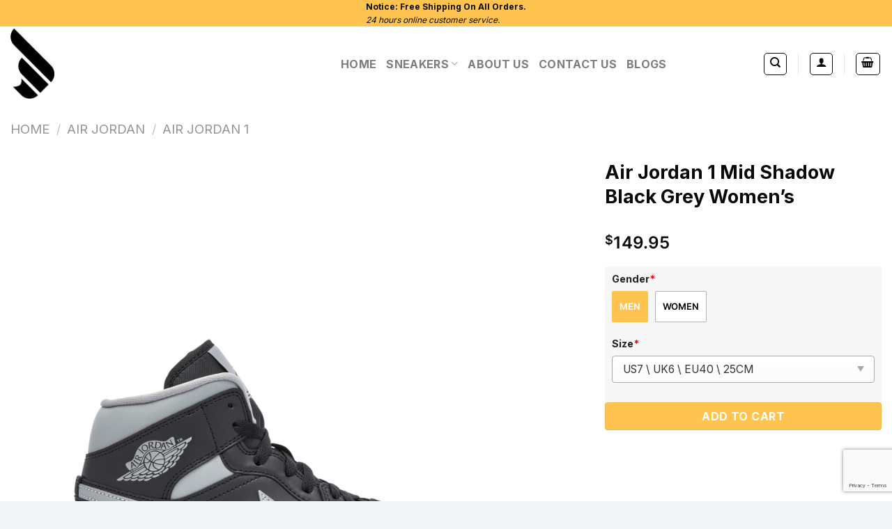

--- FILE ---
content_type: text/html; charset=UTF-8
request_url: https://ederop.com/product/air-jordan-1-mid-shadow-black-grey-womens/
body_size: 34735
content:

<!DOCTYPE html>
<!--[if IE 9 ]> <html lang="en-US" class="ie9 loading-site no-js"> <![endif]-->
<!--[if IE 8 ]> <html lang="en-US" class="ie8 loading-site no-js"> <![endif]-->
<!--[if (gte IE 9)|!(IE)]><!--><html lang="en-US" class="loading-site no-js"> <!--<![endif]-->
<head>
	<meta charset="UTF-8" />
	<link rel="profile" href="https://gmpg.org/xfn/11" />
	<link rel="pingback" href="https://ederop.com/xmlrpc.php" />

	<script>(function(html){html.className = html.className.replace(/\bno-js\b/,'js')})(document.documentElement);</script>
<title>Air Jordan 1 Mid Shadow Black Grey Women&#8217;s &#8211; Ederop</title>
<meta name='robots' content='max-image-preview:large' />
<meta name="viewport" content="width=device-width, initial-scale=1, maximum-scale=1" /><link rel='dns-prefetch' href='//fonts.googleapis.com' />
<link rel="alternate" type="application/rss+xml" title="Ederop &raquo; Feed" href="https://ederop.com/feed/" />
<link rel="alternate" type="application/rss+xml" title="Ederop &raquo; Comments Feed" href="https://ederop.com/comments/feed/" />
<script type="text/javascript">
/* <![CDATA[ */
window._wpemojiSettings = {"baseUrl":"https:\/\/s.w.org\/images\/core\/emoji\/15.0.3\/72x72\/","ext":".png","svgUrl":"https:\/\/s.w.org\/images\/core\/emoji\/15.0.3\/svg\/","svgExt":".svg","source":{"concatemoji":"https:\/\/ederop.com\/wp-includes\/js\/wp-emoji-release.min.js?ver=6.7"}};
/*! This file is auto-generated */
!function(i,n){var o,s,e;function c(e){try{var t={supportTests:e,timestamp:(new Date).valueOf()};sessionStorage.setItem(o,JSON.stringify(t))}catch(e){}}function p(e,t,n){e.clearRect(0,0,e.canvas.width,e.canvas.height),e.fillText(t,0,0);var t=new Uint32Array(e.getImageData(0,0,e.canvas.width,e.canvas.height).data),r=(e.clearRect(0,0,e.canvas.width,e.canvas.height),e.fillText(n,0,0),new Uint32Array(e.getImageData(0,0,e.canvas.width,e.canvas.height).data));return t.every(function(e,t){return e===r[t]})}function u(e,t,n){switch(t){case"flag":return n(e,"\ud83c\udff3\ufe0f\u200d\u26a7\ufe0f","\ud83c\udff3\ufe0f\u200b\u26a7\ufe0f")?!1:!n(e,"\ud83c\uddfa\ud83c\uddf3","\ud83c\uddfa\u200b\ud83c\uddf3")&&!n(e,"\ud83c\udff4\udb40\udc67\udb40\udc62\udb40\udc65\udb40\udc6e\udb40\udc67\udb40\udc7f","\ud83c\udff4\u200b\udb40\udc67\u200b\udb40\udc62\u200b\udb40\udc65\u200b\udb40\udc6e\u200b\udb40\udc67\u200b\udb40\udc7f");case"emoji":return!n(e,"\ud83d\udc26\u200d\u2b1b","\ud83d\udc26\u200b\u2b1b")}return!1}function f(e,t,n){var r="undefined"!=typeof WorkerGlobalScope&&self instanceof WorkerGlobalScope?new OffscreenCanvas(300,150):i.createElement("canvas"),a=r.getContext("2d",{willReadFrequently:!0}),o=(a.textBaseline="top",a.font="600 32px Arial",{});return e.forEach(function(e){o[e]=t(a,e,n)}),o}function t(e){var t=i.createElement("script");t.src=e,t.defer=!0,i.head.appendChild(t)}"undefined"!=typeof Promise&&(o="wpEmojiSettingsSupports",s=["flag","emoji"],n.supports={everything:!0,everythingExceptFlag:!0},e=new Promise(function(e){i.addEventListener("DOMContentLoaded",e,{once:!0})}),new Promise(function(t){var n=function(){try{var e=JSON.parse(sessionStorage.getItem(o));if("object"==typeof e&&"number"==typeof e.timestamp&&(new Date).valueOf()<e.timestamp+604800&&"object"==typeof e.supportTests)return e.supportTests}catch(e){}return null}();if(!n){if("undefined"!=typeof Worker&&"undefined"!=typeof OffscreenCanvas&&"undefined"!=typeof URL&&URL.createObjectURL&&"undefined"!=typeof Blob)try{var e="postMessage("+f.toString()+"("+[JSON.stringify(s),u.toString(),p.toString()].join(",")+"));",r=new Blob([e],{type:"text/javascript"}),a=new Worker(URL.createObjectURL(r),{name:"wpTestEmojiSupports"});return void(a.onmessage=function(e){c(n=e.data),a.terminate(),t(n)})}catch(e){}c(n=f(s,u,p))}t(n)}).then(function(e){for(var t in e)n.supports[t]=e[t],n.supports.everything=n.supports.everything&&n.supports[t],"flag"!==t&&(n.supports.everythingExceptFlag=n.supports.everythingExceptFlag&&n.supports[t]);n.supports.everythingExceptFlag=n.supports.everythingExceptFlag&&!n.supports.flag,n.DOMReady=!1,n.readyCallback=function(){n.DOMReady=!0}}).then(function(){return e}).then(function(){var e;n.supports.everything||(n.readyCallback(),(e=n.source||{}).concatemoji?t(e.concatemoji):e.wpemoji&&e.twemoji&&(t(e.twemoji),t(e.wpemoji)))}))}((window,document),window._wpemojiSettings);
/* ]]> */
</script>
<link rel='stylesheet' id='colorbox-css' href='https://ederop.com/wp-content/plugins/page-popup/assets/css/colorbox.css?ver=6.7' type='text/css' media='all' />
<style id='wp-emoji-styles-inline-css' type='text/css'>

	img.wp-smiley, img.emoji {
		display: inline !important;
		border: none !important;
		box-shadow: none !important;
		height: 1em !important;
		width: 1em !important;
		margin: 0 0.07em !important;
		vertical-align: -0.1em !important;
		background: none !important;
		padding: 0 !important;
	}
</style>
<link rel='stylesheet' id='wp-block-library-css' href='https://ederop.com/wp-includes/css/dist/block-library/style.min.css?ver=6.7' type='text/css' media='all' />
<style id='classic-theme-styles-inline-css' type='text/css'>
/*! This file is auto-generated */
.wp-block-button__link{color:#fff;background-color:#32373c;border-radius:9999px;box-shadow:none;text-decoration:none;padding:calc(.667em + 2px) calc(1.333em + 2px);font-size:1.125em}.wp-block-file__button{background:#32373c;color:#fff;text-decoration:none}
</style>
<link rel='stylesheet' id='contact-form-7-css' href='https://ederop.com/wp-content/plugins/contact-form-7/includes/css/styles.css?ver=6.0.2' type='text/css' media='all' />
<link rel='stylesheet' id='wcpa-datetime-css' href='https://ederop.com/wp-content/plugins/woo-custom-product-addons-pro/assets/plugins/datetimepicker/jquery.datetimepicker.min.css?ver=4.0.1' type='text/css' media='all' />
<link rel='stylesheet' id='wcpa-colorpicker-css' href='https://ederop.com/wp-content/plugins/woo-custom-product-addons-pro/assets/plugins/spectrum/spectrum.min.css?ver=4.0.1' type='text/css' media='all' />
<link rel='stylesheet' id='wcpa-frontend-css' href='https://ederop.com/wp-content/plugins/woo-custom-product-addons-pro/assets/css/frontend.min.css?ver=4.0.1' type='text/css' media='all' />
<link rel='stylesheet' id='photoswipe-css' href='https://ederop.com/wp-content/plugins/woocommerce/assets/css/photoswipe/photoswipe.min.css?ver=9.5.1' type='text/css' media='all' />
<link rel='stylesheet' id='photoswipe-default-skin-css' href='https://ederop.com/wp-content/plugins/woocommerce/assets/css/photoswipe/default-skin/default-skin.min.css?ver=9.5.1' type='text/css' media='all' />
<style id='woocommerce-inline-inline-css' type='text/css'>
.woocommerce form .form-row .required { visibility: visible; }
</style>
<link rel='stylesheet' id='stripe_styles-css' href='https://ederop.com/wp-content/plugins/woocommerce-gateway-stripe/assets/css/stripe-styles.css?ver=8.0.0' type='text/css' media='all' />
<link rel='stylesheet' id='flatsome-main-css' href='https://ederop.com/wp-content/themes/flatsome/assets/css/flatsome.css?ver=3.14.1' type='text/css' media='all' />
<style id='flatsome-main-inline-css' type='text/css'>
@font-face {
				font-family: "fl-icons";
				font-display: block;
				src: url(https://ederop.com/wp-content/themes/flatsome/assets/css/icons/fl-icons.eot?v=3.14.1);
				src:
					url(https://ederop.com/wp-content/themes/flatsome/assets/css/icons/fl-icons.eot#iefix?v=3.14.1) format("embedded-opentype"),
					url(https://ederop.com/wp-content/themes/flatsome/assets/css/icons/fl-icons.woff2?v=3.14.1) format("woff2"),
					url(https://ederop.com/wp-content/themes/flatsome/assets/css/icons/fl-icons.ttf?v=3.14.1) format("truetype"),
					url(https://ederop.com/wp-content/themes/flatsome/assets/css/icons/fl-icons.woff?v=3.14.1) format("woff"),
					url(https://ederop.com/wp-content/themes/flatsome/assets/css/icons/fl-icons.svg?v=3.14.1#fl-icons) format("svg");
			}
</style>
<link rel='stylesheet' id='flatsome-shop-css' href='https://ederop.com/wp-content/themes/flatsome/assets/css/flatsome-shop.css?ver=3.14.1' type='text/css' media='all' />
<link rel='stylesheet' id='flatsome-style-css' href='https://ederop.com/wp-content/themes/flatsome/style.css?ver=3.14.1' type='text/css' media='all' />
<link rel='stylesheet' id='flatsome-googlefonts-css' href='//fonts.googleapis.com/css?family=Inter%3Aregular%2C700%2Cregular%2C700%7CDancing+Script%3Aregular%2C400&#038;display=swap&#038;ver=3.9' type='text/css' media='all' />
<script type="text/javascript" src="https://ederop.com/wp-includes/js/jquery/jquery.min.js?ver=3.7.1" id="jquery-core-js"></script>
<script type="text/javascript" src="https://ederop.com/wp-includes/js/jquery/jquery-migrate.min.js?ver=3.4.1" id="jquery-migrate-js"></script>
<script type="text/javascript" src="https://ederop.com/wp-content/plugins/page-popup/assets/js/jquery.colorbox-min.js?ver=6.7" id="colorbox-js"></script>
<script type="text/javascript" src="https://ederop.com/wp-content/plugins/page-popup/assets/js/page-popup.js?ver=6.7" id="page-popup-js"></script>
<script type="text/javascript" src="https://ederop.com/wp-includes/js/dist/hooks.min.js?ver=4d63a3d491d11ffd8ac6" id="wp-hooks-js"></script>
<script type="text/javascript" src="https://ederop.com/wp-content/plugins/woocommerce/assets/js/jquery-blockui/jquery.blockUI.min.js?ver=2.7.0-wc.9.5.1" id="jquery-blockui-js" defer="defer" data-wp-strategy="defer"></script>
<script type="text/javascript" id="wc-add-to-cart-js-extra">
/* <![CDATA[ */
var wc_add_to_cart_params = {"ajax_url":"\/wp-admin\/admin-ajax.php","wc_ajax_url":"\/?wc-ajax=%%endpoint%%","i18n_view_cart":"View cart","cart_url":"https:\/\/ederop.com\/cart\/","is_cart":"","cart_redirect_after_add":"no"};
/* ]]> */
</script>
<script type="text/javascript" src="https://ederop.com/wp-content/plugins/woocommerce/assets/js/frontend/add-to-cart.min.js?ver=9.5.1" id="wc-add-to-cart-js" defer="defer" data-wp-strategy="defer"></script>
<script type="text/javascript" src="https://ederop.com/wp-content/plugins/woocommerce/assets/js/photoswipe/photoswipe.min.js?ver=4.1.1-wc.9.5.1" id="photoswipe-js" defer="defer" data-wp-strategy="defer"></script>
<script type="text/javascript" src="https://ederop.com/wp-content/plugins/woocommerce/assets/js/photoswipe/photoswipe-ui-default.min.js?ver=4.1.1-wc.9.5.1" id="photoswipe-ui-default-js" defer="defer" data-wp-strategy="defer"></script>
<script type="text/javascript" id="wc-single-product-js-extra">
/* <![CDATA[ */
var wc_single_product_params = {"i18n_required_rating_text":"Please select a rating","i18n_product_gallery_trigger_text":"View full-screen image gallery","review_rating_required":"yes","flexslider":{"rtl":false,"animation":"slide","smoothHeight":true,"directionNav":false,"controlNav":"thumbnails","slideshow":false,"animationSpeed":500,"animationLoop":false,"allowOneSlide":false},"zoom_enabled":"","zoom_options":[],"photoswipe_enabled":"1","photoswipe_options":{"shareEl":false,"closeOnScroll":false,"history":false,"hideAnimationDuration":0,"showAnimationDuration":0},"flexslider_enabled":""};
/* ]]> */
</script>
<script type="text/javascript" src="https://ederop.com/wp-content/plugins/woocommerce/assets/js/frontend/single-product.min.js?ver=9.5.1" id="wc-single-product-js" defer="defer" data-wp-strategy="defer"></script>
<script type="text/javascript" src="https://ederop.com/wp-content/plugins/woocommerce/assets/js/js-cookie/js.cookie.min.js?ver=2.1.4-wc.9.5.1" id="js-cookie-js" defer="defer" data-wp-strategy="defer"></script>
<script type="text/javascript" id="woocommerce-js-extra">
/* <![CDATA[ */
var woocommerce_params = {"ajax_url":"\/wp-admin\/admin-ajax.php","wc_ajax_url":"\/?wc-ajax=%%endpoint%%"};
/* ]]> */
</script>
<script type="text/javascript" src="https://ederop.com/wp-content/plugins/woocommerce/assets/js/frontend/woocommerce.min.js?ver=9.5.1" id="woocommerce-js" defer="defer" data-wp-strategy="defer"></script>
<script type="text/javascript" id="wpm-js-extra">
/* <![CDATA[ */
var wpm = {"ajax_url":"https:\/\/ederop.com\/wp-admin\/admin-ajax.php","root":"https:\/\/ederop.com\/wp-json\/","nonce_wp_rest":"7ad5c0aea9","nonce_ajax":"e2a22517cb"};
/* ]]> */
</script>
<script type="text/javascript" src="https://ederop.com/wp-content/plugins/woocommerce-google-adwords-conversion-tracking-tag/js/public/wpm-public.p1.min.js?ver=1.45.0" id="wpm-js"></script>
<script type="text/javascript" id="woocommerce-tokenization-form-js-extra">
/* <![CDATA[ */
var wc_tokenization_form_params = {"is_registration_required":"","is_logged_in":""};
/* ]]> */
</script>
<script type="text/javascript" src="https://ederop.com/wp-content/plugins/woocommerce/assets/js/frontend/tokenization-form.min.js?ver=9.5.1" id="woocommerce-tokenization-form-js"></script>
<link rel="https://api.w.org/" href="https://ederop.com/wp-json/" /><link rel="alternate" title="JSON" type="application/json" href="https://ederop.com/wp-json/wp/v2/product/178852" /><link rel="EditURI" type="application/rsd+xml" title="RSD" href="https://ederop.com/xmlrpc.php?rsd" />
<meta name="generator" content="WordPress 6.7" />
<meta name="generator" content="WooCommerce 9.5.1" />
<link rel="canonical" href="https://ederop.com/product/air-jordan-1-mid-shadow-black-grey-womens/" />
<link rel='shortlink' href='https://ederop.com/?p=178852' />
<link rel="alternate" title="oEmbed (JSON)" type="application/json+oembed" href="https://ederop.com/wp-json/oembed/1.0/embed?url=https%3A%2F%2Federop.com%2Fproduct%2Fair-jordan-1-mid-shadow-black-grey-womens%2F" />
<link rel="alternate" title="oEmbed (XML)" type="text/xml+oembed" href="https://ederop.com/wp-json/oembed/1.0/embed?url=https%3A%2F%2Federop.com%2Fproduct%2Fair-jordan-1-mid-shadow-black-grey-womens%2F&#038;format=xml" />
<!--[if IE]><link rel="stylesheet" type="text/css" href="https://ederop.com/wp-content/themes/flatsome/assets/css/ie-fallback.css"><script src="//cdnjs.cloudflare.com/ajax/libs/html5shiv/3.6.1/html5shiv.js"></script><script>var head = document.getElementsByTagName('head')[0],style = document.createElement('style');style.type = 'text/css';style.styleSheet.cssText = ':before,:after{content:none !important';head.appendChild(style);setTimeout(function(){head.removeChild(style);}, 0);</script><script src="https://ederop.com/wp-content/themes/flatsome/assets/libs/ie-flexibility.js"></script><![endif]--><!-- Google Tag Manager -->
<script>(function(w,d,s,l,i){w[l]=w[l]||[];w[l].push({'gtm.start':
new Date().getTime(),event:'gtm.js'});var f=d.getElementsByTagName(s)[0],
j=d.createElement(s),dl=l!='dataLayer'?'&l='+l:'';j.async=true;j.src=
'https://www.googletagmanager.com/gtm.js?id='+i+dl;f.parentNode.insertBefore(j,f);
})(window,document,'script','dataLayer','GTM-N8NJQTC');</script>
<!-- End Google Tag Manager -->	<noscript><style>.woocommerce-product-gallery{ opacity: 1 !important; }</style></noscript>
	
<!-- START Pixel Manager for WooCommerce -->

		<script>

			window.wpmDataLayer = window.wpmDataLayer || {};
			window.wpmDataLayer = Object.assign(window.wpmDataLayer, {"cart":{},"cart_item_keys":{},"version":{"number":"1.45.0","pro":false,"eligible_for_updates":false,"distro":"fms","beta":false,"show":true},"pixels":{"google":{"linker":{"settings":null},"user_id":false,"ads":{"conversion_ids":{"AW-667005742":"NwuICJCVtYwYEK7mhr4C"},"dynamic_remarketing":{"status":true,"id_type":"post_id","send_events_with_parent_ids":true},"google_business_vertical":"retail","phone_conversion_number":"","phone_conversion_label":""},"analytics":{"ga4":{"measurement_id":"G-ZMCSZFKFMB","parameters":{},"mp_active":false,"debug_mode":false,"page_load_time_tracking":false},"id_type":"post_id"},"tcf_support":false,"consent_mode":{"is_active":false,"wait_for_update":500,"ads_data_redaction":false,"url_passthrough":true}}},"shop":{"list_name":"Product | Air Jordan 1 Mid Shadow Black Grey Women's","list_id":"product_air-jordan-1-mid-shadow-black-grey-womens","page_type":"product","product_type":"simple","currency":"USD","selectors":{"addToCart":[],"beginCheckout":[]},"order_duplication_prevention":true,"view_item_list_trigger":{"test_mode":false,"background_color":"green","opacity":0.5,"repeat":true,"timeout":1000,"threshold":0.80000000000000004},"variations_output":true,"session_active":true},"page":{"id":178852,"title":"Air Jordan 1 Mid Shadow Black Grey Women&#8217;s","type":"product","categories":[],"parent":{"id":0,"title":"Air Jordan 1 Mid Shadow Black Grey Women&#8217;s","type":"product","categories":[]}},"general":{"user_logged_in":false,"scroll_tracking_thresholds":[],"page_id":178852,"exclude_domains":[],"server_2_server":{"active":false,"ip_exclude_list":[]},"consent_management":{"explicit_consent":false},"lazy_load_pmw":false}});

		</script>

		
<!-- END Pixel Manager for WooCommerce -->
			<meta name="pm-dataLayer-meta" content="178852" class="wpmProductId"
				  data-id="178852">
					<script>
			(window.wpmDataLayer = window.wpmDataLayer || {}).products             = window.wpmDataLayer.products || {};
			window.wpmDataLayer.products[178852] = {"id":"178852","sku":"AOP-638091373784913932","price":149.94999999999999,"brand":"","quantity":1,"dyn_r_ids":{"post_id":"178852","sku":"AOP-638091373784913932","gpf":"woocommerce_gpf_178852","gla":"gla_178852"},"is_variable":false,"type":"simple","name":"Air Jordan 1 Mid Shadow Black Grey Women's","category":["Air Jordan","Air Jordan 1"],"is_variation":false};
					</script>
		<style class='wp-fonts-local' type='text/css'>
@font-face{font-family:Inter;font-style:normal;font-weight:300 900;font-display:fallback;src:url('https://ederop.com/wp-content/plugins/woocommerce/assets/fonts/Inter-VariableFont_slnt,wght.woff2') format('woff2');font-stretch:normal;}
@font-face{font-family:Cardo;font-style:normal;font-weight:400;font-display:fallback;src:url('https://ederop.com/wp-content/plugins/woocommerce/assets/fonts/cardo_normal_400.woff2') format('woff2');}
</style>
<link rel="icon" href="https://storage.googleapis.com/reg_gmc_image/2022/06/cropped-chiomm-black-32x32.png" sizes="32x32" />
<link rel="icon" href="https://storage.googleapis.com/reg_gmc_image/2022/06/cropped-chiomm-black-192x192.png" sizes="192x192" />
<link rel="apple-touch-icon" href="https://storage.googleapis.com/reg_gmc_image/2022/06/cropped-chiomm-black-180x180.png" />
<meta name="msapplication-TileImage" content="https://storage.googleapis.com/reg_gmc_image/2022/06/cropped-chiomm-black-270x270.png" />
<style id="custom-css" type="text/css">:root {--primary-color: #ffc34f;}.full-width .ubermenu-nav, .container, .row{max-width: 1350px}.row.row-collapse{max-width: 1320px}.row.row-small{max-width: 1342.5px}.row.row-large{max-width: 1380px}.header-main{height: 107px}#logo img{max-height: 107px}#logo{width:444px;}#logo img{padding:3px 0;}.header-top{min-height: 20px}.transparent .header-main{height: 92px}.transparent #logo img{max-height: 92px}.has-transparent + .page-title:first-of-type,.has-transparent + #main > .page-title,.has-transparent + #main > div > .page-title,.has-transparent + #main .page-header-wrapper:first-of-type .page-title{padding-top: 122px;}.header.show-on-scroll,.stuck .header-main{height:70px!important}.stuck #logo img{max-height: 70px!important}.header-bg-color, .header-wrapper {background-color: rgba(255,255,255,0.9)}.header-bottom {background-color: #f1f1f1}.top-bar-nav > li > a{line-height: 6px }.header-main .nav > li > a{line-height: 16px }.stuck .header-main .nav > li > a{line-height: 50px }@media (max-width: 549px) {.header-main{height: 70px}#logo img{max-height: 70px}}.header-top{background-color:#ffc34f!important;}/* Color */.accordion-title.active, .has-icon-bg .icon .icon-inner,.logo a, .primary.is-underline, .primary.is-link, .badge-outline .badge-inner, .nav-outline > li.active> a,.nav-outline >li.active > a, .cart-icon strong,[data-color='primary'], .is-outline.primary{color: #ffc34f;}/* Color !important */[data-text-color="primary"]{color: #ffc34f!important;}/* Background Color */[data-text-bg="primary"]{background-color: #ffc34f;}/* Background */.scroll-to-bullets a,.featured-title, .label-new.menu-item > a:after, .nav-pagination > li > .current,.nav-pagination > li > span:hover,.nav-pagination > li > a:hover,.has-hover:hover .badge-outline .badge-inner,button[type="submit"], .button.wc-forward:not(.checkout):not(.checkout-button), .button.submit-button, .button.primary:not(.is-outline),.featured-table .title,.is-outline:hover, .has-icon:hover .icon-label,.nav-dropdown-bold .nav-column li > a:hover, .nav-dropdown.nav-dropdown-bold > li > a:hover, .nav-dropdown-bold.dark .nav-column li > a:hover, .nav-dropdown.nav-dropdown-bold.dark > li > a:hover, .is-outline:hover, .tagcloud a:hover,.grid-tools a, input[type='submit']:not(.is-form), .box-badge:hover .box-text, input.button.alt,.nav-box > li > a:hover,.nav-box > li.active > a,.nav-pills > li.active > a ,.current-dropdown .cart-icon strong, .cart-icon:hover strong, .nav-line-bottom > li > a:before, .nav-line-grow > li > a:before, .nav-line > li > a:before,.banner, .header-top, .slider-nav-circle .flickity-prev-next-button:hover svg, .slider-nav-circle .flickity-prev-next-button:hover .arrow, .primary.is-outline:hover, .button.primary:not(.is-outline), input[type='submit'].primary, input[type='submit'].primary, input[type='reset'].button, input[type='button'].primary, .badge-inner{background-color: #ffc34f;}/* Border */.nav-vertical.nav-tabs > li.active > a,.scroll-to-bullets a.active,.nav-pagination > li > .current,.nav-pagination > li > span:hover,.nav-pagination > li > a:hover,.has-hover:hover .badge-outline .badge-inner,.accordion-title.active,.featured-table,.is-outline:hover, .tagcloud a:hover,blockquote, .has-border, .cart-icon strong:after,.cart-icon strong,.blockUI:before, .processing:before,.loading-spin, .slider-nav-circle .flickity-prev-next-button:hover svg, .slider-nav-circle .flickity-prev-next-button:hover .arrow, .primary.is-outline:hover{border-color: #ffc34f}.nav-tabs > li.active > a{border-top-color: #ffc34f}.widget_shopping_cart_content .blockUI.blockOverlay:before { border-left-color: #ffc34f }.woocommerce-checkout-review-order .blockUI.blockOverlay:before { border-left-color: #ffc34f }/* Fill */.slider .flickity-prev-next-button:hover svg,.slider .flickity-prev-next-button:hover .arrow{fill: #ffc34f;}/* Background Color */[data-icon-label]:after, .secondary.is-underline:hover,.secondary.is-outline:hover,.icon-label,.button.secondary:not(.is-outline),.button.alt:not(.is-outline), .badge-inner.on-sale, .button.checkout, .single_add_to_cart_button, .current .breadcrumb-step{ background-color:#303030; }[data-text-bg="secondary"]{background-color: #303030;}/* Color */.secondary.is-underline,.secondary.is-link, .secondary.is-outline,.stars a.active, .star-rating:before, .woocommerce-page .star-rating:before,.star-rating span:before, .color-secondary{color: #303030}/* Color !important */[data-text-color="secondary"]{color: #303030!important;}/* Border */.secondary.is-outline:hover{border-color:#303030}.success.is-underline:hover,.success.is-outline:hover,.success{background-color: #ffffff}.success-color, .success.is-link, .success.is-outline{color: #ffffff;}.success-border{border-color: #ffffff!important;}/* Color !important */[data-text-color="success"]{color: #ffffff!important;}/* Background Color */[data-text-bg="success"]{background-color: #ffffff;}.alert.is-underline:hover,.alert.is-outline:hover,.alert{background-color: #ffffff}.alert.is-link, .alert.is-outline, .color-alert{color: #ffffff;}/* Color !important */[data-text-color="alert"]{color: #ffffff!important;}/* Background Color */[data-text-bg="alert"]{background-color: #ffffff;}body{font-size: 100%;}@media screen and (max-width: 549px){body{font-size: 100%;}}body{font-family:"Inter", sans-serif}body{font-weight: 0}body{color: #0a0a0a}.nav > li > a {font-family:"Inter", sans-serif;}.mobile-sidebar-levels-2 .nav > li > ul > li > a {font-family:"Inter", sans-serif;}.nav > li > a {font-weight: 700;}.mobile-sidebar-levels-2 .nav > li > ul > li > a {font-weight: 700;}h1,h2,h3,h4,h5,h6,.heading-font, .off-canvas-center .nav-sidebar.nav-vertical > li > a{font-family: "Inter", sans-serif;}h1,h2,h3,h4,h5,h6,.heading-font,.banner h1,.banner h2{font-weight: 700;}h1,h2,h3,h4,h5,h6,.heading-font{color: #0a0a0a;}.alt-font{font-family: "Dancing Script", sans-serif;}.alt-font{font-weight: 400!important;}.header:not(.transparent) .top-bar-nav > li > a {color: rgba(255,255,255,0);}a{color: #0a0a0a;}.has-equal-box-heights .box-image {padding-top: 100%;}.shop-page-title.featured-title .title-bg{ background-image: url(https://ederop.com/wp-content/uploads/https://storage.googleapis.com/dotted-tide-342702.appspot.com/product/638091373750469933.jpg)!important;}@media screen and (min-width: 550px){.products .box-vertical .box-image{min-width: 300px!important;width: 300px!important;}}.header-main .social-icons,.header-main .cart-icon strong,.header-main .menu-title,.header-main .header-button > .button.is-outline,.header-main .nav > li > a > i:not(.icon-angle-down){color: #0a0a0a!important;}.header-main .header-button > .button.is-outline,.header-main .cart-icon strong:after,.header-main .cart-icon strong{border-color: #0a0a0a!important;}.header-main .header-button > .button:not(.is-outline){background-color: #0a0a0a!important;}.header-main .current-dropdown .cart-icon strong,.header-main .header-button > .button:hover,.header-main .header-button > .button:hover i,.header-main .header-button > .button:hover span{color:#FFF!important;}.header-main .menu-title:hover,.header-main .social-icons a:hover,.header-main .header-button > .button.is-outline:hover,.header-main .nav > li > a:hover > i:not(.icon-angle-down){color: #ffc34f!important;}.header-main .current-dropdown .cart-icon strong,.header-main .header-button > .button:hover{background-color: #ffc34f!important;}.header-main .current-dropdown .cart-icon strong:after,.header-main .current-dropdown .cart-icon strong,.header-main .header-button > .button:hover{border-color: #ffc34f!important;}.absolute-footer, html{background-color: #f3f4f6}.page-title-small + main .product-container > .row{padding-top:0;}/* Custom CSS */.wt-width-full.wt-height-half.wt-bb-xs, th.product-name {border-top: none;border-left: none;border-right: none;}.label-new.menu-item > a:after{content:"New";}.label-hot.menu-item > a:after{content:"Hot";}.label-sale.menu-item > a:after{content:"Sale";}.label-popular.menu-item > a:after{content:"Popular";}</style>		<style type="text/css" id="wp-custom-css">
			/*add to card*/
.single_add_to_cart_button, .current .breadcrumb-step {
    width: 100%;
}

.product-summary .quantity {
    display: none;
}


.est-delivery .wt-text-body-03 {
    display: none;
}
.product .wcpa_form_outer {
    order: 0;
    margin: 0;
    background-color: #b4b3b31c;
    padding: 5px 10px 0 10px;
}
.product .wcpa_price_summary .wcpa_total {
    padding-top: 20px;
}
.page-popup-link{
	background-color:white;
	text-align:center;
	border:2px solid;
	font-size:18px;
	font-weight:bold;
	margin-bottom:10px;
	order: 1;
  margin-top: 20px;
}
[data-icon-label]:after, .secondary.is-underline:hover, .secondary.is-outline:hover, .icon-label, .button.secondary:not(.is-outline), .button.alt:not(.is-outline), .badge-inner.on-sale, .button.checkout, .single_add_to_cart_button, .current .breadcrumb-step {
    background-color: #ffc34f;
}
.product .wcpa_price_summary {
    background: none;
    order: -1;
}

.product_meta>span {
    display: none;
}
.product-main {
    padding: 0px 0;
}		</style>
		</head>

<body class="product-template-default single single-product postid-178852 theme-flatsome woocommerce woocommerce-page woocommerce-no-js lightbox nav-dropdown-has-arrow nav-dropdown-has-shadow nav-dropdown-has-border">

<!-- Google Tag Manager (noscript) -->
<noscript><iframe src="https://www.googletagmanager.com/ns.html?id=GTM-N8NJQTC"
height="0" width="0" style="display:none;visibility:hidden"></iframe></noscript>
<!-- End Google Tag Manager (noscript) -->
<a class="skip-link screen-reader-text" href="#main">Skip to content</a>

<div id="wrapper">

	
	<header id="header" class="header has-sticky sticky-jump">
		<div class="header-wrapper">
			<div id="top-bar" class="header-top hide-for-sticky flex-has-center">
    <div class="flex-row container">
      <div class="flex-col hide-for-medium flex-left">
          <ul class="nav nav-left medium-nav-center nav-small  nav-divided nav-uppercase">
                        </ul>
      </div>

      <div class="flex-col hide-for-medium flex-center">
          <ul class="nav nav-center nav-small  nav-divided nav-uppercase">
              <li class="html custom html_topbar_left"><section type="announcement-bar">
    <div>
        <div>
            <p><strong>Notice: Free Shipping On All Orders.</strong></p>
            <p><em>24 hours online customer service.</em></p>
        </div>
    </div>
</section></li>          </ul>
      </div>

      <div class="flex-col hide-for-medium flex-right">
         <ul class="nav top-bar-nav nav-right nav-small  nav-divided nav-uppercase">
                        </ul>
      </div>

            <div class="flex-col show-for-medium flex-grow">
          <ul class="nav nav-center nav-small mobile-nav  nav-divided nav-uppercase">
              <li class="html custom html_topbar_left"><section type="announcement-bar">
    <div>
        <div>
            <p><strong>Notice: Free Shipping On All Orders.</strong></p>
            <p><em>24 hours online customer service.</em></p>
        </div>
    </div>
</section></li>          </ul>
      </div>
      
    </div>
</div>
<div id="masthead" class="header-main ">
      <div class="header-inner flex-row container logo-left medium-logo-center" role="navigation">

          <!-- Logo -->
          <div id="logo" class="flex-col logo">
            <!-- Header logo -->
<a href="https://ederop.com/" title="Ederop - Sport Store" rel="home">
    <img width="444" height="107" src="https://storage.googleapis.com/reg_gmc_image/2022/06/chiomm-black.png" class="header_logo header-logo" alt="Ederop"/><img  width="444" height="107" src="https://storage.googleapis.com/reg_gmc_image/2022/06/chiomm-black.png" class="header-logo-dark" alt="Ederop"/></a>
          </div>

          <!-- Mobile Left Elements -->
          <div class="flex-col show-for-medium flex-left">
            <ul class="mobile-nav nav nav-left ">
              <li class="nav-icon has-icon">
  		<a href="#" data-open="#main-menu" data-pos="left" data-bg="main-menu-overlay" data-color="" class="is-small" aria-label="Menu" aria-controls="main-menu" aria-expanded="false">
		
		  <i class="icon-menu" ></i>
		  		</a>
	</li>            </ul>
          </div>

          <!-- Left Elements -->
          <div class="flex-col hide-for-medium flex-left
            flex-grow">
            <ul class="header-nav header-nav-main nav nav-left  nav-line-bottom nav-size-large nav-uppercase" >
              <li id="menu-item-168646" class="menu-item menu-item-type-post_type menu-item-object-page menu-item-home menu-item-168646 menu-item-design-default"><a href="https://ederop.com/" class="nav-top-link">Home</a></li>
<li id="menu-item-223909" class="menu-item menu-item-type-post_type menu-item-object-blocks menu-item-223909 menu-item-design-full-width menu-item-has-block has-dropdown"><a href="https://ederop.com/blocks/sneakers/" class="nav-top-link">Sneakers<i class="icon-angle-down" ></i></a><div class="sub-menu nav-dropdown">	<section class="section" id="section_1175259279">
		<div class="bg section-bg fill bg-fill bg-loaded bg-loaded" >

			
			
			

		</div>

		<div class="section-content relative">
			

<div class="row row-full-width"  id="row-1034704617">


	<div id="col-208360487" class="col medium-1 small-12 large-1"  >
				<div class="col-inner"  >
			
			


		</div>
					</div>

	

	<div id="col-223033951" class="col medium-1 small-6 large-1"  >
				<div class="col-inner"  >
			
			

	<div class="box has-hover   has-hover box-text-bottom" >

		<div class="box-image" >
			<a href="/product-category/jordan-1/"  >			<div class="image-zoom" >
				<img width="200" height="200" src="https://storage.googleapis.com/reg_gmc_image/2022/06/jd1.png" class="attachment-original size-original" alt="" decoding="async" />											</div>
			</a>		</div>

		<div class="box-text text-center" >
			<div class="box-text-inner">
				

	<div id="text-2614459545" class="text">
		

<h4><a href="/product-category/jordan-1/"><strong>JORDAN 1</strong></a></h4>
		
<style>
#text-2614459545 {
  color: rgb(50, 50, 50);
}
#text-2614459545 > * {
  color: rgb(50, 50, 50);
}
</style>
	</div>
	

			</div>
		</div>
	</div>
	

		</div>
					</div>

	

	<div id="col-1766690318" class="col medium-1 small-6 large-1"  >
				<div class="col-inner"  >
			
			

	<div class="box has-hover   has-hover box-text-bottom" >

		<div class="box-image" >
			<a href="/product-category/jordan-2/"  >			<div class="image-zoom" >
				<img width="200" height="200" src="https://storage.googleapis.com/reg_gmc_image/2022/06/jd2.png" class="attachment-original size-original" alt="" decoding="async" />											</div>
			</a>		</div>

		<div class="box-text text-center" >
			<div class="box-text-inner">
				

	<div id="text-3288083206" class="text">
		

<h4><a href="/product-category/jordan-2/"><strong>JORDAN 2</strong></a></h4>
		
<style>
#text-3288083206 {
  color: rgb(50, 50, 50);
}
#text-3288083206 > * {
  color: rgb(50, 50, 50);
}
</style>
	</div>
	

			</div>
		</div>
	</div>
	

		</div>
					</div>

	

	<div id="col-1414711303" class="col medium-1 small-6 large-1"  >
				<div class="col-inner"  >
			
			

	<div class="box has-hover   has-hover box-text-bottom" >

		<div class="box-image" >
			<a href="/product-category/jordan-3/"  >			<div class="image-zoom" >
				<img width="200" height="200" src="https://storage.googleapis.com/reg_gmc_image/2022/06/jd3.png" class="attachment-original size-original" alt="" decoding="async" />											</div>
			</a>		</div>

		<div class="box-text text-center" >
			<div class="box-text-inner">
				

	<div id="text-2426794148" class="text">
		

<h4><a href="/product-category/jordan-3/"><strong>JORDAN 3</strong></a></h4>
		
<style>
#text-2426794148 {
  color: rgb(50, 50, 50);
}
#text-2426794148 > * {
  color: rgb(50, 50, 50);
}
</style>
	</div>
	

			</div>
		</div>
	</div>
	

		</div>
					</div>

	

	<div id="col-2002605847" class="col medium-1 small-6 large-1"  >
				<div class="col-inner"  >
			
			

	<div class="box has-hover   has-hover box-text-bottom" >

		<div class="box-image" >
			<a href="/product-category/jordan-4/"  >			<div class="image-zoom" >
				<img width="200" height="200" src="https://storage.googleapis.com/reg_gmc_image/2022/06/jd4.png" class="attachment-original size-original" alt="" decoding="async" />											</div>
			</a>		</div>

		<div class="box-text text-center" >
			<div class="box-text-inner">
				

	<div id="text-1085278002" class="text">
		

<h4><a href="/product-category/jordan-4/"><strong>JORDAN 4</strong></a></h4>
		
<style>
#text-1085278002 {
  color: rgb(50, 50, 50);
}
#text-1085278002 > * {
  color: rgb(50, 50, 50);
}
</style>
	</div>
	

			</div>
		</div>
	</div>
	

		</div>
					</div>

	

	<div id="col-576849217" class="col medium-1 small-6 large-1"  >
				<div class="col-inner"  >
			
			

	<div class="box has-hover   has-hover box-text-bottom" >

		<div class="box-image" >
			<a href="/product-category/jordan-5/"  >			<div class="image-zoom" >
				<img width="200" height="200" src="https://storage.googleapis.com/reg_gmc_image/2022/06/jd5.png" class="attachment-original size-original" alt="" decoding="async" />											</div>
			</a>		</div>

		<div class="box-text text-center" >
			<div class="box-text-inner">
				

	<div id="text-514688400" class="text">
		

<h4><a href="/product-category/jordan-5/"><strong>JORDAN 5</strong></a></h4>
		
<style>
#text-514688400 {
  color: rgb(50, 50, 50);
}
#text-514688400 > * {
  color: rgb(50, 50, 50);
}
</style>
	</div>
	

			</div>
		</div>
	</div>
	

		</div>
					</div>

	

	<div id="col-1068326691" class="col medium-1 small-6 large-1"  >
				<div class="col-inner"  >
			
			

	<div class="box has-hover   has-hover box-text-bottom" >

		<div class="box-image" >
			<a href="/product-category/jordan-6/"  >			<div class="image-zoom" >
				<img width="200" height="200" src="https://storage.googleapis.com/reg_gmc_image/2022/06/jd6.png" class="attachment-original size-original" alt="" decoding="async" />											</div>
			</a>		</div>

		<div class="box-text text-center" >
			<div class="box-text-inner">
				

	<div id="text-403754597" class="text">
		

<h4><a href="/product-category/jordan-6/"><strong>JORDAN 6</strong></a></h4>
		
<style>
#text-403754597 {
  color: rgb(50, 50, 50);
}
#text-403754597 > * {
  color: rgb(50, 50, 50);
}
</style>
	</div>
	

			</div>
		</div>
	</div>
	

		</div>
					</div>

	

	<div id="col-1146864098" class="col medium-1 small-6 large-1"  >
				<div class="col-inner"  >
			
			

	<div class="box has-hover   has-hover box-text-bottom" >

		<div class="box-image" >
			<a href="/product-category/jordan-7/"  >			<div class="image-zoom" >
				<img width="200" height="200" src="https://storage.googleapis.com/reg_gmc_image/2022/06/jd7.png" class="attachment-original size-original" alt="" decoding="async" />											</div>
			</a>		</div>

		<div class="box-text text-center" >
			<div class="box-text-inner">
				

	<div id="text-331089112" class="text">
		

<h4><a href="/product-category/jordan-7/"><strong>JORDAN 7</strong></a></h4>
		
<style>
#text-331089112 {
  color: rgb(50, 50, 50);
}
#text-331089112 > * {
  color: rgb(50, 50, 50);
}
</style>
	</div>
	

			</div>
		</div>
	</div>
	

		</div>
					</div>

	

	<div id="col-1204563139" class="col medium-1 small-6 large-1"  >
				<div class="col-inner"  >
			
			

	<div class="box has-hover   has-hover box-text-bottom" >

		<div class="box-image" >
			<a href="/product-category/jordan-8/"  >			<div class="image-zoom" >
				<img width="200" height="200" src="https://storage.googleapis.com/reg_gmc_image/2022/06/jd8.png" class="attachment-original size-original" alt="" decoding="async" />											</div>
			</a>		</div>

		<div class="box-text text-center" >
			<div class="box-text-inner">
				

	<div id="text-2868906366" class="text">
		

<h4><a href="/product-category/jordan-8/"><strong>JORDAN 8</strong></a></h4>
		
<style>
#text-2868906366 {
  color: rgb(50, 50, 50);
}
#text-2868906366 > * {
  color: rgb(50, 50, 50);
}
</style>
	</div>
	

			</div>
		</div>
	</div>
	

		</div>
					</div>

	

	<div id="col-240170080" class="col medium-1 small-6 large-1"  >
				<div class="col-inner"  >
			
			

	<div class="box has-hover   has-hover box-text-bottom" >

		<div class="box-image" >
			<a href="/product-category/jordan-9/"  >			<div class="image-zoom" >
				<img width="200" height="200" src="https://storage.googleapis.com/reg_gmc_image/2022/06/jd9.png" class="attachment-original size-original" alt="" decoding="async" />											</div>
			</a>		</div>

		<div class="box-text text-center" >
			<div class="box-text-inner">
				

	<div id="text-4202733615" class="text">
		

<h4><a href="_wp_link_placeholder" data-wplink-edit="true"><strong>JORDAN 9</strong></a></h4>
		
<style>
#text-4202733615 {
  color: rgb(50, 50, 50);
}
#text-4202733615 > * {
  color: rgb(50, 50, 50);
}
</style>
	</div>
	

			</div>
		</div>
	</div>
	

		</div>
					</div>

	

	<div id="col-1349743196" class="col medium-1 small-6 large-1"  >
				<div class="col-inner"  >
			
			

	<div class="box has-hover   has-hover box-text-bottom" >

		<div class="box-image" >
			<a href="/product-category/jordan-10/"  >			<div class="image-zoom" >
				<img width="200" height="200" src="https://ederop.com/wp-content/uploads/2022/06/jd10.png" class="attachment-original size-original" alt="" decoding="async" />											</div>
			</a>		</div>

		<div class="box-text text-center" >
			<div class="box-text-inner">
				

	<div id="text-3822227395" class="text">
		

<h4><a href="/product-category/jordan-10/"><strong>JORDAN 10</strong></a></h4>
		
<style>
#text-3822227395 {
  color: rgb(50, 50, 50);
}
#text-3822227395 > * {
  color: rgb(50, 50, 50);
}
</style>
	</div>
	

			</div>
		</div>
	</div>
	

		</div>
					</div>

	

	<div id="col-1624918294" class="col medium-1 small-12 large-1"  >
				<div class="col-inner"  >
			
			


		</div>
					</div>

	

	<div id="col-1224120889" class="col medium-1 small-12 large-1"  >
				<div class="col-inner"  >
			
			


		</div>
					</div>

	

	<div id="col-778394305" class="col medium-1 small-6 large-1"  >
				<div class="col-inner"  >
			
			

	<div class="box has-hover   has-hover box-text-bottom" >

		<div class="box-image" >
			<a href="/product-category/jordan-11/"  >			<div class="image-zoom" >
				<img width="200" height="200" src="https://storage.googleapis.com/reg_gmc_image/2022/06/jd11.png" class="attachment-original size-original" alt="" decoding="async" />											</div>
			</a>		</div>

		<div class="box-text text-center" >
			<div class="box-text-inner">
				

	<div id="text-4209400249" class="text">
		

<h4><a href="/product-category/jordan-11/"><strong>JORDAN 11</strong></a></h4>
		
<style>
#text-4209400249 {
  color: rgb(50, 50, 50);
}
#text-4209400249 > * {
  color: rgb(50, 50, 50);
}
</style>
	</div>
	

			</div>
		</div>
	</div>
	

		</div>
					</div>

	

	<div id="col-762668977" class="col medium-1 small-6 large-1"  >
				<div class="col-inner"  >
			
			

	<div class="box has-hover   has-hover box-text-bottom" >

		<div class="box-image" >
			<a href="/product-category/jordan-12/"  >			<div class="image-zoom" >
				<img width="200" height="200" src="https://storage.googleapis.com/reg_gmc_image/2022/06/jd12.png" class="attachment-original size-original" alt="" decoding="async" />											</div>
			</a>		</div>

		<div class="box-text text-center" >
			<div class="box-text-inner">
				

	<div id="text-1295816987" class="text">
		

<h4><a href="/product-category/jordan-12/"><strong>JORDAN 12</strong></a></h4>
		
<style>
#text-1295816987 {
  color: rgb(50, 50, 50);
}
#text-1295816987 > * {
  color: rgb(50, 50, 50);
}
</style>
	</div>
	

			</div>
		</div>
	</div>
	

		</div>
					</div>

	

	<div id="col-922185467" class="col medium-1 small-6 large-1"  >
				<div class="col-inner"  >
			
			

	<div class="box has-hover   has-hover box-text-bottom" >

		<div class="box-image" >
			<a href="/product-category/jordan-13/"  >			<div class="image-zoom" >
				<img width="200" height="200" src="https://storage.googleapis.com/reg_gmc_image/2022/06/JD13.png" class="attachment-original size-original" alt="" decoding="async" />											</div>
			</a>		</div>

		<div class="box-text text-center" >
			<div class="box-text-inner">
				

	<div id="text-1902587558" class="text">
		

<h4><a href="/product-category/jordan-13/"><strong>JORDAN 13</strong></a></h4>
		
<style>
#text-1902587558 {
  color: rgb(50, 50, 50);
}
#text-1902587558 > * {
  color: rgb(50, 50, 50);
}
</style>
	</div>
	

			</div>
		</div>
	</div>
	

		</div>
					</div>

	

	<div id="col-1870565663" class="col medium-1 small-6 large-1"  >
				<div class="col-inner"  >
			
			

	<div class="box has-hover   has-hover box-text-bottom" >

		<div class="box-image" >
			<a href="/product-category/jordan-14/"  >			<div class="image-zoom" >
				<img width="200" height="200" src="https://storage.googleapis.com/reg_gmc_image/2022/06/jd14.png" class="attachment-original size-original" alt="" decoding="async" />											</div>
			</a>		</div>

		<div class="box-text text-center" >
			<div class="box-text-inner">
				

	<div id="text-781619876" class="text">
		

<h4><a href="/product-category/jordan-14/"><strong>JORDAN 14</strong></a></h4>
		
<style>
#text-781619876 {
  color: rgb(50, 50, 50);
}
#text-781619876 > * {
  color: rgb(50, 50, 50);
}
</style>
	</div>
	

			</div>
		</div>
	</div>
	

		</div>
					</div>

	

	<div id="col-1467260474" class="col medium-1 small-6 large-1"  >
				<div class="col-inner"  >
			
			

	<div class="box has-hover   has-hover box-text-bottom" >

		<div class="box-image" >
			<a href="/product-category/jordan-15/"  >			<div class="image-zoom" >
				<img width="200" height="200" src="https://storage.googleapis.com/reg_gmc_image/2022/06/jd15.png" class="attachment-original size-original" alt="" decoding="async" />											</div>
			</a>		</div>

		<div class="box-text text-center" >
			<div class="box-text-inner">
				

	<div id="text-286465190" class="text">
		

<h4><a href="/product-category/jordan-15/"><strong>JORDAN 15 </strong></a></h4>
		
<style>
#text-286465190 {
  color: rgb(50, 50, 50);
}
#text-286465190 > * {
  color: rgb(50, 50, 50);
}
</style>
	</div>
	

			</div>
		</div>
	</div>
	

		</div>
					</div>

	

	<div id="col-903330214" class="col medium-1 small-6 large-1"  >
				<div class="col-inner"  >
			
			

	<div class="box has-hover   has-hover box-text-bottom" >

		<div class="box-image" >
			<a href="/product-category/jordan-16/"  >			<div class="image-zoom" >
				<img width="200" height="200" src="https://storage.googleapis.com/reg_gmc_image/2022/06/16.png" class="attachment-original size-original" alt="" decoding="async" />											</div>
			</a>		</div>

		<div class="box-text text-center" >
			<div class="box-text-inner">
				

	<div id="text-599606567" class="text">
		

<h4><a href="/product-category/jordan-16/"><strong>JORDAN 16 </strong></a></h4>
		
<style>
#text-599606567 {
  color: rgb(50, 50, 50);
}
#text-599606567 > * {
  color: rgb(50, 50, 50);
}
</style>
	</div>
	

			</div>
		</div>
	</div>
	

		</div>
					</div>

	

	<div id="col-570939037" class="col medium-1 small-6 large-1"  >
				<div class="col-inner"  >
			
			

	<div class="box has-hover   has-hover box-text-bottom" >

		<div class="box-image" >
			<a href="/product-category/jordan-33/"  >			<div class="image-zoom" >
				<img width="200" height="200" src="https://storage.googleapis.com/reg_gmc_image/2022/06/33.png" class="attachment-original size-original" alt="" decoding="async" />											</div>
			</a>		</div>

		<div class="box-text text-center" >
			<div class="box-text-inner">
				

	<div id="text-3165251875" class="text">
		

<h4><a href="/product-category/jordan-33/"><strong>JORDAN 33 </strong></a></h4>
		
<style>
#text-3165251875 {
  color: rgb(50, 50, 50);
}
#text-3165251875 > * {
  color: rgb(50, 50, 50);
}
</style>
	</div>
	

			</div>
		</div>
	</div>
	

		</div>
					</div>

	

	<div id="col-1155681684" class="col medium-1 small-6 large-1"  >
				<div class="col-inner"  >
			
			

	<div class="box has-hover   has-hover box-text-bottom" >

		<div class="box-image" >
			<a href="/product-category/jordan-35/"  >			<div class="image-zoom" >
				<img width="200" height="200" src="https://storage.googleapis.com/reg_gmc_image/2022/06/35.png" class="attachment-original size-original" alt="" decoding="async" />											</div>
			</a>		</div>

		<div class="box-text text-center" >
			<div class="box-text-inner">
				

	<div id="text-837286605" class="text">
		

<h4><a href="/product-category/jordan-35/"><strong>JORDAN 35 </strong></a></h4>
		
<style>
#text-837286605 {
  color: rgb(50, 50, 50);
}
#text-837286605 > * {
  color: rgb(50, 50, 50);
}
</style>
	</div>
	

			</div>
		</div>
	</div>
	

		</div>
					</div>

	

	<div id="col-715142752" class="col medium-1 small-6 large-1"  >
				<div class="col-inner"  >
			
			

	<div class="box has-hover   has-hover box-text-bottom" >

		<div class="box-image" >
			<a href="/product-category/jordan-legacy-312/"  >			<div class="image-zoom" >
				<img width="200" height="200" src="https://storage.googleapis.com/reg_gmc_image/2022/06/312.png" class="attachment-original size-original" alt="" decoding="async" />											</div>
			</a>		</div>

		<div class="box-text text-center" >
			<div class="box-text-inner">
				

	<div id="text-91407921" class="text">
		

<h4 class="product-title product_title entry-title uppercase"><a href="/product-category/jordan-legacy-312/">Jordan Legacy 312</a></h4>
		
<style>
#text-91407921 {
  color: rgb(50, 50, 50);
}
#text-91407921 > * {
  color: rgb(50, 50, 50);
}
</style>
	</div>
	

			</div>
		</div>
	</div>
	

		</div>
					</div>

	

	<div id="col-1758877006" class="col medium-1 small-6 large-1"  >
				<div class="col-inner"  >
			
			

	<div class="box has-hover   has-hover box-text-bottom" >

		<div class="box-image" >
			<a href="/product-category/jordan-collab/"  >			<div class="image-zoom" >
				<img width="200" height="200" src="https://storage.googleapis.com/reg_gmc_image/2022/06/jd-collab.png" class="attachment-original size-original" alt="" decoding="async" />											</div>
			</a>		</div>

		<div class="box-text text-center" >
			<div class="box-text-inner">
				

	<div id="text-1990938796" class="text">
		

<h4 class="product-title product_title entry-title uppercase"><a href="/product-category/jordan-collab/">Jordan collab</a></h4>
		
<style>
#text-1990938796 {
  color: rgb(50, 50, 50);
}
#text-1990938796 > * {
  color: rgb(50, 50, 50);
}
</style>
	</div>
	

			</div>
		</div>
	</div>
	

		</div>
					</div>

	

</div>

		</div>

		
<style>
#section_1175259279 {
  padding-top: 30px;
  padding-bottom: 30px;
}
</style>
	</section>
	</div></li>
<li id="menu-item-169474" class="menu-item menu-item-type-post_type menu-item-object-page menu-item-169474 menu-item-design-default"><a href="https://ederop.com/about-us/" class="nav-top-link">About Us</a></li>
<li id="menu-item-223913" class="menu-item menu-item-type-post_type menu-item-object-page menu-item-223913 menu-item-design-default"><a href="https://ederop.com/contact-us/" class="nav-top-link">Contact Us</a></li>
<li id="menu-item-223914" class="menu-item menu-item-type-post_type menu-item-object-page menu-item-223914 menu-item-design-default"><a href="https://ederop.com/blogs/" class="nav-top-link">Blogs</a></li>
            </ul>
          </div>

          <!-- Right Elements -->
          <div class="flex-col hide-for-medium flex-right">
            <ul class="header-nav header-nav-main nav nav-right  nav-line-bottom nav-size-large nav-uppercase">
              <li class="header-search header-search-dropdown has-icon has-dropdown menu-item-has-children">
	<div class="header-button">	<a href="#" aria-label="Search" class="icon button round is-outline is-small"><i class="icon-search" ></i></a>
	</div>	<ul class="nav-dropdown nav-dropdown-default">
	 	<li class="header-search-form search-form html relative has-icon">
	<div class="header-search-form-wrapper">
		<div class="searchform-wrapper ux-search-box relative is-normal"><form role="search" method="get" class="searchform" action="https://ederop.com/">
	<div class="flex-row relative">
						<div class="flex-col flex-grow">
			<label class="screen-reader-text" for="woocommerce-product-search-field-0">Search for:</label>
			<input type="search" id="woocommerce-product-search-field-0" class="search-field mb-0" placeholder="Search&hellip;" value="" name="s" />
			<input type="hidden" name="post_type" value="product" />
					</div>
		<div class="flex-col">
			<button type="submit" value="Search" class="ux-search-submit submit-button secondary button icon mb-0" aria-label="Submit">
				<i class="icon-search" ></i>			</button>
		</div>
	</div>
	<div class="live-search-results text-left z-top"></div>
</form>
</div>	</div>
</li>	</ul>
</li>
<li class="header-divider"></li><li class="account-item has-icon
    "
>
<div class="header-button">
<a href="https://ederop.com/my-account/"
    class="nav-top-link nav-top-not-logged-in icon button round is-outline is-small"
    data-open="#login-form-popup"  >
  <i class="icon-user" ></i>
</a>

</div>

</li>
<li class="header-divider"></li><li class="cart-item has-icon has-dropdown">
<div class="header-button">
<a href="https://ederop.com/cart/" title="Cart" class="header-cart-link icon button round is-outline is-small">



    <i class="icon-shopping-basket"
    data-icon-label="0">
  </i>
  </a>
</div>
 <ul class="nav-dropdown nav-dropdown-default">
    <li class="html widget_shopping_cart">
      <div class="widget_shopping_cart_content">
        

	<p class="woocommerce-mini-cart__empty-message">No products in the cart.</p>


      </div>
    </li>
     </ul>

</li>
            </ul>
          </div>

          <!-- Mobile Right Elements -->
          <div class="flex-col show-for-medium flex-right">
            <ul class="mobile-nav nav nav-right ">
              <li class="header-search header-search-dropdown has-icon has-dropdown menu-item-has-children">
	<div class="header-button">	<a href="#" aria-label="Search" class="icon button round is-outline is-small"><i class="icon-search" ></i></a>
	</div>	<ul class="nav-dropdown nav-dropdown-default">
	 	<li class="header-search-form search-form html relative has-icon">
	<div class="header-search-form-wrapper">
		<div class="searchform-wrapper ux-search-box relative is-normal"><form role="search" method="get" class="searchform" action="https://ederop.com/">
	<div class="flex-row relative">
						<div class="flex-col flex-grow">
			<label class="screen-reader-text" for="woocommerce-product-search-field-1">Search for:</label>
			<input type="search" id="woocommerce-product-search-field-1" class="search-field mb-0" placeholder="Search&hellip;" value="" name="s" />
			<input type="hidden" name="post_type" value="product" />
					</div>
		<div class="flex-col">
			<button type="submit" value="Search" class="ux-search-submit submit-button secondary button icon mb-0" aria-label="Submit">
				<i class="icon-search" ></i>			</button>
		</div>
	</div>
	<div class="live-search-results text-left z-top"></div>
</form>
</div>	</div>
</li>	</ul>
</li>
<li class="cart-item has-icon">

<div class="header-button">      <a href="https://ederop.com/cart/" class="header-cart-link off-canvas-toggle nav-top-link icon button round is-outline is-small" data-open="#cart-popup" data-class="off-canvas-cart" title="Cart" data-pos="right">
  
    <i class="icon-shopping-basket"
    data-icon-label="0">
  </i>
  </a>
</div>

  <!-- Cart Sidebar Popup -->
  <div id="cart-popup" class="mfp-hide widget_shopping_cart">
  <div class="cart-popup-inner inner-padding">
      <div class="cart-popup-title text-center">
          <h4 class="uppercase">Cart</h4>
          <div class="is-divider"></div>
      </div>
      <div class="widget_shopping_cart_content">
          

	<p class="woocommerce-mini-cart__empty-message">No products in the cart.</p>


      </div>
             <div class="cart-sidebar-content relative"></div>  </div>
  </div>

</li>
            </ul>
          </div>

      </div>
     
      </div>
<div class="header-bg-container fill"><div class="header-bg-image fill"></div><div class="header-bg-color fill"></div></div>		</div>
	</header>

	<div class="page-title shop-page-title product-page-title">
	<div class="page-title-inner flex-row medium-flex-wrap container">
	  <div class="flex-col flex-grow medium-text-center">
	  		<div class="is-large">
	<nav class="woocommerce-breadcrumb breadcrumbs uppercase"><a href="https://ederop.com">Home</a> <span class="divider">&#47;</span> <a href="https://ederop.com/product-category/air-jordan/">Air Jordan</a> <span class="divider">&#47;</span> <a href="https://ederop.com/product-category/air-jordan/air-jordan-1/">Air Jordan 1</a></nav></div>
	  </div>
	  
	   <div class="flex-col medium-text-center">
		   		   </div>
	</div>
</div>

	<main id="main" class="">

	<div class="shop-container">
		
			<div class="container">
	<div class="woocommerce-notices-wrapper"></div></div>
<div id="product-178852" class="wcpa_has_options product type-product post-178852 status-publish first instock product_cat-air-jordan product_cat-air-jordan-1 has-post-thumbnail shipping-taxable purchasable product-type-simple">
	<div class="product-container">
  <div class="product-main">
    <div class="row content-row mb-0">

    	<div class="product-gallery large-8 col">
    	
<div class="product-images relative mb-half has-hover woocommerce-product-gallery woocommerce-product-gallery--with-images woocommerce-product-gallery--columns-4 images" data-columns="4">

  <div class="badge-container is-larger absolute left top z-1">
</div>

  <div class="image-tools absolute top show-on-hover right z-3">
      </div>

  <figure class="woocommerce-product-gallery__wrapper product-gallery-slider slider slider-nav-small mb-half has-image-zoom"
        data-flickity-options='{
                "cellAlign": "center",
                "wrapAround": true,
                "autoPlay": false,
                "prevNextButtons":true,
                "adaptiveHeight": true,
                "imagesLoaded": true,
                "lazyLoad": 1,
                "dragThreshold" : 15,
                "pageDots": false,
                "rightToLeft": false       }'>
    <div data-thumb="https://storage.googleapis.com/dotted-tide-342702.appspot.com/product/638091373750469933.jpg" class="woocommerce-product-gallery__image slide first"><a href="https://storage.googleapis.com/dotted-tide-342702.appspot.com/product/638091373750469933.jpg"><img width="480" height="570" src="https://storage.googleapis.com/dotted-tide-342702.appspot.com/product/638091373750469933.jpg" class="wp-post-image skip-lazy" alt="Air Jordan 1 Mid Shadow Black Grey Women&#039;s" title="638091373750469933.jpg" data-caption="" data-src="https://storage.googleapis.com/dotted-tide-342702.appspot.com/product/638091373750469933.jpg" data-large_image="https://storage.googleapis.com/dotted-tide-342702.appspot.com/product/638091373750469933.jpg" data-large_image_width="480" data-large_image_height="570" decoding="async" fetchpriority="high" /></a></div><div data-thumb="https://storage.googleapis.com/dotted-tide-342702.appspot.com/product/638091373755251530.jpg" class="woocommerce-product-gallery__image slide"><a href="https://storage.googleapis.com/dotted-tide-342702.appspot.com/product/638091373755251530.jpg"><img width="480" height="570" src="https://storage.googleapis.com/dotted-tide-342702.appspot.com/product/638091373755251530.jpg" class="skip-lazy" alt="Air Jordan 1 Mid Shadow Black Grey Women&#039;s" title="638091373755251530.jpg" data-caption="" data-src="https://storage.googleapis.com/dotted-tide-342702.appspot.com/product/638091373755251530.jpg" data-large_image="https://storage.googleapis.com/dotted-tide-342702.appspot.com/product/638091373755251530.jpg" data-large_image_width="480" data-large_image_height="570" decoding="async" /></a></div><div data-thumb="https://storage.googleapis.com/dotted-tide-342702.appspot.com/product/638091373768761626.jpg" class="woocommerce-product-gallery__image slide"><a href="https://storage.googleapis.com/dotted-tide-342702.appspot.com/product/638091373768761626.jpg"><img width="480" height="570" src="https://storage.googleapis.com/dotted-tide-342702.appspot.com/product/638091373768761626.jpg" class="skip-lazy" alt="Air Jordan 1 Mid Shadow Black Grey Women&#039;s" title="638091373768761626.jpg" data-caption="" data-src="https://storage.googleapis.com/dotted-tide-342702.appspot.com/product/638091373768761626.jpg" data-large_image="https://storage.googleapis.com/dotted-tide-342702.appspot.com/product/638091373768761626.jpg" data-large_image_width="480" data-large_image_height="570" decoding="async" /></a></div><div data-thumb="https://storage.googleapis.com/dotted-tide-342702.appspot.com/product/638091373775011616.jpg" class="woocommerce-product-gallery__image slide"><a href="https://storage.googleapis.com/dotted-tide-342702.appspot.com/product/638091373775011616.jpg"><img width="480" height="570" src="https://storage.googleapis.com/dotted-tide-342702.appspot.com/product/638091373775011616.jpg" class="skip-lazy" alt="Air Jordan 1 Mid Shadow Black Grey Women&#039;s" title="638091373775011616.jpg" data-caption="" data-src="https://storage.googleapis.com/dotted-tide-342702.appspot.com/product/638091373775011616.jpg" data-large_image="https://storage.googleapis.com/dotted-tide-342702.appspot.com/product/638091373775011616.jpg" data-large_image_width="480" data-large_image_height="570" decoding="async" loading="lazy" /></a></div>  </figure>

  <div class="image-tools absolute bottom left z-3">
        <a href="#product-zoom" class="zoom-button button is-outline circle icon tooltip hide-for-small" title="Zoom">
      <i class="icon-expand" ></i>    </a>
   </div>
</div>

	<div class="product-thumbnails thumbnails slider-no-arrows slider row row-small row-slider slider-nav-small small-columns-4"
		data-flickity-options='{
			"cellAlign": "left",
			"wrapAround": false,
			"autoPlay": false,
			"prevNextButtons": true,
			"asNavFor": ".product-gallery-slider",
			"percentPosition": true,
			"imagesLoaded": true,
			"pageDots": false,
			"rightToLeft": false,
			"contain": true
		}'>
					<div class="col is-nav-selected first">
				<a>
					<img src="https://storage.googleapis.com/dotted-tide-342702.appspot.com/product/638091373750469933.jpg" alt="Air Jordan 1 Mid Shadow Black Grey Women's" width="300" height="360" class="attachment-woocommerce_thumbnail" />				</a>
			</div>
			<div class="col"><a><img src="https://storage.googleapis.com/dotted-tide-342702.appspot.com/product/638091373755251530.jpg" alt="Air Jordan 1 Mid Shadow Black Grey Women's" width="300" height="360"  class="attachment-woocommerce_thumbnail" /></a></div><div class="col"><a><img src="https://storage.googleapis.com/dotted-tide-342702.appspot.com/product/638091373768761626.jpg" alt="Air Jordan 1 Mid Shadow Black Grey Women's" width="300" height="360"  class="attachment-woocommerce_thumbnail" /></a></div><div class="col"><a><img src="https://storage.googleapis.com/dotted-tide-342702.appspot.com/product/638091373775011616.jpg" alt="Air Jordan 1 Mid Shadow Black Grey Women's" width="300" height="360"  class="attachment-woocommerce_thumbnail" /></a></div>	</div>
	    	</div>

    	<div class="product-info summary col-fit col entry-summary product-summary text-left">

    		<h1 class="product-title product_title entry-title">
	Air Jordan 1 Mid Shadow Black Grey Women&#8217;s</h1>

	<div class="is-divider small"></div>
<div class="price-wrapper">
	<p class="price product-page-price ">
  <span class="woocommerce-Price-amount amount"><bdi><span class="woocommerce-Price-currencySymbol">&#36;</span>149.95</bdi></span></p>
</div>
 
	
	<form class="cart" action="https://ederop.com/product/air-jordan-1-mid-shadow-black-grey-womens/" method="post" enctype='multipart/form-data'>
		<div class="wcpa_form_outer"   data-product='{&quot;wc_product_price&quot;:149.94999999999999,&quot;wc_product_regular_price&quot;:149.94999999999999,&quot;wc_product_price_default&quot;:149.94999999999999,&quot;product_title&quot;:&quot;&quot;,&quot;con_unit&quot;:1,&quot;product_id&quot;:178852,&quot;is_variable&quot;:false,&quot;stock_status&quot;:&quot;instock&quot;,&quot;stock_quantity&quot;:null,&quot;product_attributes&quot;:[],&quot;product_cfs&quot;:[]}' data-rules='{"pric_overide_base_price":false,"pric_overide_base_price_if_gt_zero":false,"pric_overide_base_price_fully":false,"pric_cal_option_once":false,"pric_use_as_fee":false,"bind_quantity":false,"quantity_bind_formula":false}'><input type="hidden" name="wcpa_field_key_checker" value="wcpa" /><div class="wcpa_row"><div class="wcpa_form_item wcpa_type_radio-group wcpa_form_id_177495 wcpa_has_relation "  data-related='["wcpa-select-63b806d960b06","wcpa-select-63b806d960b16"]'      id="wcpa-radio-group-63b806d960ae7" data-type="radio-group" ><label for="radio-group-63b806d960afb">Gender<span class="required_ast">*</span></label><div class="radio-group wcpa_required " > <div class="wcpa_radio">
                    <input name="radio-group-63b806d960afb"  class="wcpa_has_price " id="radio-group-63b806d960afb_1_0" value="men" data-price='{"priceoptions":"different_for_all","type":"radio-group","value":0,"pricingType":"fixed","excl_chars_frm_length":"","excl_chars_frm_length_is_regex":false,"taxpu":1,"con_unit":1,"is_fee":false,"is_show_price":false}'  type="radio" checked="checked"  >
                    <label for="radio-group-63b806d960afb_1_0"><span class="wcpa_check"></span>Men</label></div> <div class="wcpa_radio">
                    <input name="radio-group-63b806d960afb"  class="wcpa_has_price " id="radio-group-63b806d960afb_1_1" value="women" data-price='{"priceoptions":"different_for_all","type":"radio-group","value":0,"pricingType":"fixed","excl_chars_frm_length":"","excl_chars_frm_length_is_regex":false,"taxpu":1,"con_unit":1,"is_fee":false,"is_show_price":false}'  type="radio"   >
                    <label for="radio-group-63b806d960afb_1_1"><span class="wcpa_check"></span>Women</label></div></div><span class="wcpa_priceouter" style="display:none" ><span class="wcpa_price"><span class="woocommerce-Price-currencySymbol">&#36;</span><span class="price_value">0.00</span></span></span></div></div><div class="wcpa_row"><div class="wcpa_form_item wcpa_type_select wcpa_form_id_177495 wcpa_has_rules " style="display:none;"  data-rules='{&quot;rules&quot;:[{&quot;operator&quot;:false,&quot;rules&quot;:[{&quot;operator&quot;:false,&quot;rules&quot;:{&quot;cl_field&quot;:&quot;wcpa-radio-group-63b806d960ae7&quot;,&quot;cl_relation&quot;:&quot;is&quot;,&quot;cl_val&quot;:{&quot;i&quot;:&quot;0&quot;,&quot;value&quot;:&quot;men&quot;}}}]}],&quot;action&quot;:&quot;show&quot;}'     id="wcpa-select-63b806d960b06" data-type="select" ><label for="select-63b806d960b0e">Size<span class="required_ast">*</span></label><div class="select" ><select    name="select-63b806d960b0e" class="wcpa_use_sumo "  required="required"><option   value="US7 \ UK6 \ EU40 \ 25CM" selected="selected">US7 \ UK6 \ EU40 \ 25CM</option><option   value="US7.5 \ UK6.5 \ EU40 1/2 \ 25.5CM" >US7.5 \ UK6.5 \ EU40.5 \ 25.5CM</option><option   value="US8 \ UK7 \ EU41 \ 26CM" >US8 \ UK7 \ EU41 \ 26CM</option><option   value="US8.5 \ UK7.5 \ EU42 \ 26.5CM" >US8.5 \ UK7.5 \ EU42 \ 26.5CM</option><option   value="US9 \ UK8 \ EU42 1/2 \ 27CM" >US9 \ UK8 \ EU42.5 \ 27CM</option><option   value="US9.5 \ UK8.5 \ EU43 \ 27.5CM" >US9.5 \ UK8.5 \ EU43 \ 27.5CM</option><option   value="US10 \ UK9 \ EU44 \ 28CM" >US10 \ UK9 \ EU44 \ 28CM</option><option   value="US10.5 \ UK9.5 \ EU44 1/2 \ 28.5CM" >US10.5 \ UK9.5 \ EU44.5 \ 28.5CM</option><option   value="US11 \ UK10 \ EU45 \ 29CM" >US11 \ UK10 \ EU45 \ 29CM</option><option   value="US11.5 \ UK10.5 \ EU45 1/2 \ 29.5CM" >US11.5 \ UK10.5 \ EU45.5 \ 29.5CM</option><option   value="US12 \ UK11 \ EU46 \ 30CM" >US12 \ UK11 \ EU46 \ 30CM</option></select><div class="select_arrow"></div></div></div></div><div class="wcpa_row"><div class="wcpa_form_item wcpa_type_select wcpa_form_id_177495 wcpa_has_rules " style="display:none;"  data-rules='{&quot;rules&quot;:[{&quot;operator&quot;:false,&quot;rules&quot;:[{&quot;operator&quot;:false,&quot;rules&quot;:{&quot;cl_field&quot;:&quot;wcpa-radio-group-63b806d960ae7&quot;,&quot;cl_relation&quot;:&quot;is&quot;,&quot;cl_val&quot;:{&quot;i&quot;:&quot;1&quot;,&quot;value&quot;:&quot;women&quot;}}}]}],&quot;action&quot;:&quot;show&quot;}'     id="wcpa-select-63b806d960b16" data-type="select" ><label for="select-63b806d960b1d">Size<span class="required_ast">*</span></label><div class="select" ><select    name="select-63b806d960b1d" class="wcpa_use_sumo "  required="required"><option   value="US5 \ UK2.5 \ EU35.5 \ 22CM" >US5 \ UK2.5 \ EU35.5 \ 22CM</option><option   value="US5.5 \ UK3 \ EU36 \ 22.5CM" selected="selected">US5.5 \ UK3 \ EU36 \ 22.5CM</option><option   value="US6 \ UK3.5 \ EU36.5 \ 23CM" >US6 \ UK3.5 \ EU36.5 \ 23CM</option><option   value="US6.5 \ UK4 \ EU37.5 \ 23.5CM" >US6.5 \ UK4 \ EU37.5 \ 23.5CM</option><option   value="US7 \ UK4.5 \ EU38 \ 24CM" >US7 \ UK4.5 \ EU38 \ 24CM</option><option   value="US7.5 \ UK5 \ EU38.5 \ 24.5CM" >US7.5 \ UK5 \ EU38.5 \ 24.5CM</option><option   value="US8 \ UK5.5 \ EU39 \ 25CM" >US8 \ UK5.5 \ EU39 \ 25CM</option><option   value="US8.5 \ UK6 \ EU40 \ 25.5CM" >US8.5 \ UK6 \ EU40 \ 25.5CM</option></select><div class="select_arrow"></div></div></div></div></div><div class="wcpa_price_summary"><ul> <li class="wcpa_total">
                <span>Total: </span><span class="wcpa_price_outer "><span class="wcpa_price"><span class="woocommerce-Price-currencySymbol">&#36;</span><span class="price_value">0.00</span></span></span></li> </ul></div>
			<div class="quantity buttons_added">
		<input type="button" value="-" class="minus button is-form">				<label class="screen-reader-text" for="quantity_6978f04fab3a3">Air Jordan 1 Mid Shadow Black Grey Women&#039;s quantity</label>
		<input
			type="number"
			id="quantity_6978f04fab3a3"
			class="input-text qty text"
			step="1"
			min="1"
			max=""
			name="quantity"
			value="1"
			title="Qty"
			size="4"
			placeholder=""
			inputmode="numeric" />
				<input type="button" value="+" class="plus button is-form">	</div>
	
		<button type="submit" name="add-to-cart" value="178852" class="single_add_to_cart_button button alt">Add to cart</button>

			</form>

	
<div class="product_meta">

	
	
		<span class="sku_wrapper">SKU: <span class="sku">AOP-638091373784913932</span></span>

	
	<span class="posted_in">Categories: <a href="https://ederop.com/product-category/air-jordan/" rel="tag">Air Jordan</a>, <a href="https://ederop.com/product-category/air-jordan/air-jordan-1/" rel="tag">Air Jordan 1</a></span>
	
	
</div>
<div class="social-icons share-icons share-row relative" ></div>
    	</div>

    	<div id="product-sidebar" class="mfp-hide">
    		<div class="sidebar-inner">
    			<aside id="woocommerce_product_categories-3" class="widget woocommerce widget_product_categories"><span class="widget-title shop-sidebar">Product categories</span><div class="is-divider small"></div><select  name='product_cat' id='product_cat' class='dropdown_product_cat'>
	<option value=''>Select a category</option>
	<option class="level-0" value="air-jordan">Air Jordan</option>
	<option class="level-1" value="air-jordan-1" selected="selected">&nbsp;&nbsp;&nbsp;Air Jordan 1</option>
	<option class="level-1" value="air-jordan-1-high">&nbsp;&nbsp;&nbsp;Air Jordan 1 High</option>
	<option class="level-1" value="air-jordan-1-low">&nbsp;&nbsp;&nbsp;Air Jordan 1 Low</option>
	<option class="level-1" value="air-jordan-1-mid">&nbsp;&nbsp;&nbsp;Air Jordan 1 Mid</option>
	<option class="level-1" value="air-jordan-11">&nbsp;&nbsp;&nbsp;Air Jordan 11</option>
	<option class="level-1" value="air-jordan-12">&nbsp;&nbsp;&nbsp;Air Jordan 12</option>
	<option class="level-1" value="air-jordan-13">&nbsp;&nbsp;&nbsp;Air Jordan 13</option>
	<option class="level-1" value="air-jordan-14">&nbsp;&nbsp;&nbsp;Air Jordan 14</option>
	<option class="level-1" value="air-jordan-2">&nbsp;&nbsp;&nbsp;Air Jordan 2</option>
	<option class="level-1" value="air-jordan-3">&nbsp;&nbsp;&nbsp;Air Jordan 3</option>
	<option class="level-1" value="air-jordan-4">&nbsp;&nbsp;&nbsp;Air Jordan 4</option>
	<option class="level-1" value="air-jordan-5">&nbsp;&nbsp;&nbsp;Air Jordan 5</option>
	<option class="level-1" value="air-jordan-6">&nbsp;&nbsp;&nbsp;Air Jordan 6</option>
	<option class="level-1" value="air-jordan-7">&nbsp;&nbsp;&nbsp;Air Jordan 7</option>
	<option class="level-1" value="air-jordan-8">&nbsp;&nbsp;&nbsp;Air Jordan 8</option>
	<option class="level-1" value="air-jordan-9">&nbsp;&nbsp;&nbsp;Air Jordan 9</option>
	<option class="level-1" value="air-jordan-flight-club-91">&nbsp;&nbsp;&nbsp;Air Jordan Flight Club 91</option>
	<option class="level-1" value="air-jordan-zoom-92">&nbsp;&nbsp;&nbsp;Air Jordan Zoom 92</option>
	<option class="level-1" value="apparel">&nbsp;&nbsp;&nbsp;Apparel</option>
	<option class="level-0" value="jordan-1">Jordan 1</option>
	<option class="level-0" value="jordan-10">Jordan 10</option>
	<option class="level-0" value="jordan-11">Jordan 11</option>
	<option class="level-0" value="jordan-12">Jordan 12</option>
	<option class="level-0" value="jordan-13">Jordan 13</option>
	<option class="level-0" value="jordan-14">Jordan 14</option>
	<option class="level-0" value="jordan-15">Jordan 15</option>
	<option class="level-0" value="jordan-16">Jordan 16</option>
	<option class="level-0" value="jordan-2">Jordan 2</option>
	<option class="level-0" value="jordan-3">Jordan 3</option>
	<option class="level-0" value="jordan-33">Jordan 33</option>
	<option class="level-0" value="jordan-35">Jordan 35</option>
	<option class="level-0" value="jordan-4">Jordan 4</option>
	<option class="level-0" value="jordan-5">Jordan 5</option>
	<option class="level-0" value="jordan-6">Jordan 6</option>
	<option class="level-0" value="jordan-7">Jordan 7</option>
	<option class="level-0" value="jordan-8">Jordan 8</option>
	<option class="level-0" value="jordan-9">Jordan 9</option>
	<option class="level-0" value="jordan-legacy-312">Jordan Legacy 312</option>
	<option class="level-0" value="new-balance">New Balance</option>
	<option class="level-1" value="new-balance-580">&nbsp;&nbsp;&nbsp;New Balance 580</option>
	<option class="level-1" value="new-balance-615">&nbsp;&nbsp;&nbsp;New Balance 615</option>
	<option class="level-1" value="new-balance-650">&nbsp;&nbsp;&nbsp;New Balance 650</option>
	<option class="level-1" value="new-balance-670">&nbsp;&nbsp;&nbsp;New Balance 670</option>
	<option class="level-1" value="new-balance-827">&nbsp;&nbsp;&nbsp;New Balance 827</option>
	<option class="level-1" value="new-balance-850">&nbsp;&nbsp;&nbsp;New Balance 850</option>
	<option class="level-1" value="new-balance-878">&nbsp;&nbsp;&nbsp;New Balance 878</option>
	<option class="level-1" value="new-balance-9060">&nbsp;&nbsp;&nbsp;New Balance 9060</option>
	<option class="level-1" value="new-balance-920">&nbsp;&nbsp;&nbsp;New Balance 920</option>
	<option class="level-1" value="new-balance-990">&nbsp;&nbsp;&nbsp;New Balance 990</option>
	<option class="level-1" value="new-balance-991">&nbsp;&nbsp;&nbsp;New Balance 991</option>
	<option class="level-1" value="new-balance-992">&nbsp;&nbsp;&nbsp;New Balance 992</option>
	<option class="level-1" value="new-balance-993">&nbsp;&nbsp;&nbsp;New Balance 993</option>
	<option class="level-1" value="new-balance-996">&nbsp;&nbsp;&nbsp;New Balance 996</option>
	<option class="level-1" value="new-balance-997">&nbsp;&nbsp;&nbsp;New Balance 997</option>
	<option class="level-1" value="new-balance-fresh-foam">&nbsp;&nbsp;&nbsp;New Balance Fresh Foam</option>
	<option class="level-1" value="new-balance-kawhi">&nbsp;&nbsp;&nbsp;New Balance KAWHI</option>
	<option class="level-1" value="new-balance-mens">&nbsp;&nbsp;&nbsp;New Balance Mens</option>
	<option class="level-1" value="new-balance-rc-elite">&nbsp;&nbsp;&nbsp;New Balance RC Elite</option>
	<option class="level-1" value="new-balance-x-racer">&nbsp;&nbsp;&nbsp;New Balance X-Racer</option>
	<option class="level-1" value="new-balance-xrct">&nbsp;&nbsp;&nbsp;New Balance XRCT</option>
	<option class="level-1" value="vision-racer">&nbsp;&nbsp;&nbsp;Vision Racer</option>
	<option class="level-1" value="xc72">&nbsp;&nbsp;&nbsp;XC72</option>
	<option class="level-0" value="nike">Nike</option>
	<option class="level-1" value="acg-air-mada">&nbsp;&nbsp;&nbsp;ACG Air Mada</option>
	<option class="level-1" value="acg-lowcate">&nbsp;&nbsp;&nbsp;ACG Lowcate</option>
	<option class="level-1" value="adjust-force">&nbsp;&nbsp;&nbsp;Adjust Force</option>
	<option class="level-1" value="air-force-1">&nbsp;&nbsp;&nbsp;Air Force 1</option>
	<option class="level-1" value="air-force-1-high">&nbsp;&nbsp;&nbsp;Air Force 1 High</option>
	<option class="level-1" value="air-force-1-mid">&nbsp;&nbsp;&nbsp;Air Force 1 Mid</option>
	<option class="level-1" value="air-humara">&nbsp;&nbsp;&nbsp;Air Humara</option>
	<option class="level-1" value="air-kukini">&nbsp;&nbsp;&nbsp;Air Kukini</option>
	<option class="level-1" value="air-max">&nbsp;&nbsp;&nbsp;Air Max</option>
	<option class="level-1" value="air-max-1">&nbsp;&nbsp;&nbsp;Air Max 1</option>
	<option class="level-1" value="air-max-270">&nbsp;&nbsp;&nbsp;Air Max 270</option>
	<option class="level-1" value="air-max-90">&nbsp;&nbsp;&nbsp;Air Max 90</option>
	<option class="level-1" value="air-max-95">&nbsp;&nbsp;&nbsp;Air Max 95</option>
	<option class="level-1" value="air-max-96">&nbsp;&nbsp;&nbsp;Air Max 96</option>
	<option class="level-1" value="air-max-97">&nbsp;&nbsp;&nbsp;Air Max 97</option>
	<option class="level-1" value="air-max-98">&nbsp;&nbsp;&nbsp;Air Max 98</option>
	<option class="level-1" value="air-max-bw-ultra">&nbsp;&nbsp;&nbsp;Air Max BW Ultra</option>
	<option class="level-1" value="air-max-penny">&nbsp;&nbsp;&nbsp;Air Max Penny</option>
	<option class="level-1" value="air-max-plus">&nbsp;&nbsp;&nbsp;Air Max Plus</option>
	<option class="level-1" value="air-max-tn">&nbsp;&nbsp;&nbsp;Air Max TN</option>
	<option class="level-1" value="air-more-uptempo">&nbsp;&nbsp;&nbsp;Air More Uptempo</option>
	<option class="level-1" value="air-presto">&nbsp;&nbsp;&nbsp;Air Presto</option>
	<option class="level-1" value="air-trainer">&nbsp;&nbsp;&nbsp;Air Trainer</option>
	<option class="level-1" value="air-vapormax">&nbsp;&nbsp;&nbsp;Air VaporMax</option>
	<option class="level-1" value="air-zoom-flight">&nbsp;&nbsp;&nbsp;Air Zoom Flight</option>
	<option class="level-1" value="blazer">&nbsp;&nbsp;&nbsp;Blazer</option>
	<option class="level-1" value="blazer-low">&nbsp;&nbsp;&nbsp;Blazer Low</option>
	<option class="level-1" value="comme-des-garcons">&nbsp;&nbsp;&nbsp;Comme Des Garcons</option>
	<option class="level-1" value="cortez">&nbsp;&nbsp;&nbsp;Cortez</option>
	<option class="level-1" value="dunk">&nbsp;&nbsp;&nbsp;Dunk</option>
	<option class="level-1" value="dunk-low">&nbsp;&nbsp;&nbsp;Dunk Low</option>
	<option class="level-1" value="dunk-low-disrupt">&nbsp;&nbsp;&nbsp;Dunk Low Disrupt</option>
	<option class="level-1" value="dunk-low-scrap">&nbsp;&nbsp;&nbsp;Dunk Low Scrap</option>
	<option class="level-1" value="free-terra">&nbsp;&nbsp;&nbsp;Free Terra</option>
	<option class="level-1" value="green-dunks">&nbsp;&nbsp;&nbsp;Green Dunks</option>
	<option class="level-1" value="lebron">&nbsp;&nbsp;&nbsp;Lebron</option>
	<option class="level-1" value="lf1-duckboot">&nbsp;&nbsp;&nbsp;LF1 Duckboot</option>
	<option class="level-1" value="mens-air-max">&nbsp;&nbsp;&nbsp;Mens Air Max</option>
	<option class="level-1" value="mens-nike-blazers">&nbsp;&nbsp;&nbsp;Mens Nike Blazers</option>
	<option class="level-1" value="nike-dunk-high">&nbsp;&nbsp;&nbsp;Nike Dunk High</option>
	<option class="level-1" value="nike-dunk-high-rebel">&nbsp;&nbsp;&nbsp;Nike Dunk High Rebel</option>
	<option class="level-1" value="nike-kwondo-1">&nbsp;&nbsp;&nbsp;Nike Kwondo 1</option>
	<option class="level-1" value="nike-ldv-waffle">&nbsp;&nbsp;&nbsp;Nike LDV Waffle</option>
	<option class="level-1" value="nike-shox">&nbsp;&nbsp;&nbsp;Nike Shox</option>
	<option class="level-1" value="nikecraft">&nbsp;&nbsp;&nbsp;NikeCraft</option>
	<option class="level-1" value="off-white">&nbsp;&nbsp;&nbsp;Off-White</option>
	<option class="level-1" value="react-element">&nbsp;&nbsp;&nbsp;React Element</option>
	<option class="level-1" value="sacai">&nbsp;&nbsp;&nbsp;Sacai</option>
	<option class="level-1" value="sb-dunk">&nbsp;&nbsp;&nbsp;SB Dunk</option>
	<option class="level-1" value="terminator">&nbsp;&nbsp;&nbsp;Terminator</option>
	<option class="level-1" value="white-air-max">&nbsp;&nbsp;&nbsp;White Air Max</option>
	<option class="level-1" value="womens-nike-blazers">&nbsp;&nbsp;&nbsp;Womens Nike Blazers</option>
	<option class="level-1" value="zoom-fly">&nbsp;&nbsp;&nbsp;Zoom Fly</option>
	<option class="level-0" value="shoes">Shoes</option>
	<option class="level-0" value="shoes-men">Shoes Men</option>
	<option class="level-0" value="top-seller-shoes">Top Seller Shoes</option>
	<option class="level-0" value="yeezy">Yeezy</option>
	<option class="level-1" value="basketball-knit">&nbsp;&nbsp;&nbsp;Basketball Knit</option>
	<option class="level-1" value="desert-boot">&nbsp;&nbsp;&nbsp;Desert Boot</option>
	<option class="level-1" value="foam-runner">&nbsp;&nbsp;&nbsp;Foam Runner</option>
	<option class="level-1" value="knit-rnr">&nbsp;&nbsp;&nbsp;Knit RNR</option>
	<option class="level-1" value="knit-runner">&nbsp;&nbsp;&nbsp;Knit Runner</option>
	<option class="level-1" value="mens-yeezys">&nbsp;&nbsp;&nbsp;Mens Yeezys</option>
	<option class="level-1" value="qntm">&nbsp;&nbsp;&nbsp;QNTM</option>
	<option class="level-1" value="quantum">&nbsp;&nbsp;&nbsp;Quantum</option>
	<option class="level-1" value="yeezy-350">&nbsp;&nbsp;&nbsp;Yeezy 350</option>
	<option class="level-1" value="yeezy-380">&nbsp;&nbsp;&nbsp;Yeezy 380</option>
	<option class="level-1" value="yeezy-450">&nbsp;&nbsp;&nbsp;Yeezy 450</option>
	<option class="level-1" value="yeezy-500">&nbsp;&nbsp;&nbsp;Yeezy 500</option>
	<option class="level-1" value="yeezy-700">&nbsp;&nbsp;&nbsp;Yeezy 700</option>
	<option class="level-1" value="yeezy-750">&nbsp;&nbsp;&nbsp;Yeezy 750</option>
	<option class="level-1" value="yeezy-950">&nbsp;&nbsp;&nbsp;Yeezy 950</option>
	<option class="level-1" value="yeezy-nsltd">&nbsp;&nbsp;&nbsp;Yeezy NSLTD</option>
	<option class="level-1" value="yeezy-powerphase">&nbsp;&nbsp;&nbsp;Yeezy Powerphase</option>
	<option class="level-1" value="yeezy-slide">&nbsp;&nbsp;&nbsp;Yeezy Slide</option>
</select>
</aside>    		</div>
    	</div>

    </div>
  </div>

  <div class="product-footer">
  	<div class="container">
    		
	<div class="woocommerce-tabs wc-tabs-wrapper container tabbed-content">
		<ul class="tabs wc-tabs product-tabs small-nav-collapse nav nav-uppercase nav-tabs nav-normal nav-left" role="tablist">
							<li class="description_tab active" id="tab-title-description" role="tab" aria-controls="tab-description">
					<a href="#tab-description">
						Description					</a>
				</li>
											<li class="test_tab_tab " id="tab-title-test_tab" role="tab" aria-controls="tab-test_tab">
					<a href="#tab-test_tab">
						Shipping Policy					</a>
				</li>
									</ul>
		<div class="tab-panels">
							<div class="woocommerce-Tabs-panel woocommerce-Tabs-panel--description panel entry-content active" id="tab-description" role="tabpanel" aria-labelledby="tab-title-description">
										

<p>The classic Air Jordan 1 design gets a bold makeover with this sleek Air Jordan 1 Mid Shadow Black and Grey offering boosted for maximum comfort and traction. The sleek upper begins with a perforated smooth white leather across the toe cap, while the white leather continues for the main ankle strap, heel panel, and along the eyestay strap. This switches to a matte black leather for a bold finish across the upper, shown on the main mid-panel, around the toe, and across the front side panels of the Air Jordan 1 Mid Shadow Black Grey. The laces also come in bold black, while the Air Jordan Wings logo is shown in black against white on the ankle strap. The side Nike Swoosh comes in soft grey leather, while the sole shows off a fresh white mid and a bold black rubber outer. </p>
<p><h4>DETAILS</h4>
</p>
<p><strong>Brand</strong></p>
<p>Air Jordan</p>
<p><strong>Category</strong></p>
<p>undefined</p>
<p><strong>Year released</strong></p>
<p>2022</p>
<p><strong>Color</strong></p>
<p>Grey</p>
<p><strong>Model</strong></p>
<p>BQ6472-007</p>
				</div>
											<div class="woocommerce-Tabs-panel woocommerce-Tabs-panel--test_tab panel entry-content " id="tab-test_tab" role="tabpanel" aria-labelledby="tab-title-test_tab">
										<p>Most products cost $4.95 for one item and a fee for subsequent items shipping inside the United States. In the rest of the globe, complimentary shipping is $7.95 for the first item and accessible for the second.</p><p><li>Processing time: 2 to 3 business days.</li></p><p><li>Producing time: 3 to 5 business days.</li></p><p><li>Shipping time: 7 to 14 business days.</li></p><p>The Total Time = Processing Time + Producing time + Shipping time. This is just an estimate and doesn’t include weekends or holidays. Actual shipment and delivery times and dates may differ based on the carrier.</p><p>The actual delivery date and one on the system can differ based on shipping lines and weather conditions. Orders may be held up for 3-4 days. Therefore, we are grateful for your sympathy. If your order is delayed for an extended period, please email us so that we can respond as soon as possible.</p>				</div>
							
					</div>
	</div>


	<div class="related related-products-wrapper product-section">

					<h3 class="product-section-title container-width product-section-title-related pt-half pb-half uppercase">
				Related products			</h3>
		

	
  
    <div class="row has-equal-box-heights equalize-box large-columns-4 medium-columns-3 small-columns-2 row-small">
  
		
					
<div class="product-small col has-hover wcpa_has_options product type-product post-9403 status-publish instock product_cat-air-jordan product_cat-jordan-1 has-post-thumbnail shipping-taxable purchasable product-type-simple">
	<div class="col-inner">
	
<div class="badge-container absolute left top z-1">
</div>
	<div class="product-small box ">
		<div class="box-image">
			<div class="image-fade_in_back">
				<a href="https://ederop.com/product/air-jordan-1-sb-retro-high-og-nyc-to-paris-2/" aria-label="Air Jordan 1 Sb Retro High Og &quot;Nyc To Paris&quot;">
					<img width="300" height="356" src="https://storage.googleapis.com/reg_gmc_image/2022/06/637847052607745776.jpg" class="attachment-woocommerce_thumbnail size-woocommerce_thumbnail" alt="" decoding="async" loading="lazy" /><img width="300" height="356" src="https://storage.googleapis.com/pod-storage-2022.appspot.com/shoe/0405/637847052611513280.jpg" class="show-on-hover absolute fill hide-for-small back-image" alt="" decoding="async" loading="lazy" />				</a>
			</div>
			<div class="image-tools is-small top right show-on-hover">
							</div>
			<div class="image-tools is-small hide-for-small bottom left show-on-hover">
							</div>
			<div class="image-tools grid-tools text-center hide-for-small bottom hover-slide-in show-on-hover">
							</div>
					</div>

		<div class="box-text box-text-products">
			<div class="title-wrapper">		<p class="category uppercase is-smaller no-text-overflow product-cat op-7">
			Air Jordan		</p>
	<p class="name product-title woocommerce-loop-product__title"><a href="https://ederop.com/product/air-jordan-1-sb-retro-high-og-nyc-to-paris-2/" class="woocommerce-LoopProduct-link woocommerce-loop-product__link">Air Jordan 1 Sb Retro High Og &#8220;Nyc To Paris&#8221;</a></p></div><div class="price-wrapper">
	<span class="price"><span class="woocommerce-Price-amount amount"><bdi><span class="woocommerce-Price-currencySymbol">&#36;</span>155.00</bdi></span></span>
</div>		</div>
	</div>
				<input type="hidden" class="wpmProductId" data-id="9403">
					<script>
			(window.wpmDataLayer = window.wpmDataLayer || {}).products             = window.wpmDataLayer.products || {};
			window.wpmDataLayer.products[9403] = {"id":"9403","sku":"","price":155,"brand":"","quantity":1,"dyn_r_ids":{"post_id":"9403","sku":9403,"gpf":"woocommerce_gpf_9403","gla":"gla_9403"},"is_variable":false,"type":"simple","name":"Air Jordan 1 Sb Retro High Og \"Nyc To Paris\"","category":["Air Jordan","Jordan 1"],"is_variation":false};
					window.pmw_product_position = window.pmw_product_position || 1;
		window.wpmDataLayer.products[9403]['position'] = window.pmw_product_position++;
				</script>
			</div>
</div>

		
					
<div class="product-small col has-hover wcpa_has_options product type-product post-10127 status-publish instock product_cat-air-jordan product_cat-jordan-1 has-post-thumbnail shipping-taxable purchasable product-type-simple">
	<div class="col-inner">
	
<div class="badge-container absolute left top z-1">
</div>
	<div class="product-small box ">
		<div class="box-image">
			<div class="image-fade_in_back">
				<a href="https://ederop.com/product/wmns-air-jordan-1-low-se-barely-green-2/" aria-label="Wmns Air Jordan 1 Low Se &quot;Barely Green&quot;">
					<img width="300" height="356" src="https://storage.googleapis.com/reg_gmc_image/2022/06/637847061120166171.jpg" class="attachment-woocommerce_thumbnail size-woocommerce_thumbnail" alt="" decoding="async" loading="lazy" /><img width="300" height="356" src="https://storage.googleapis.com/pod-storage-2022.appspot.com/shoe/0405/637847061123916315.jpg" class="show-on-hover absolute fill hide-for-small back-image" alt="" decoding="async" loading="lazy" />				</a>
			</div>
			<div class="image-tools is-small top right show-on-hover">
							</div>
			<div class="image-tools is-small hide-for-small bottom left show-on-hover">
							</div>
			<div class="image-tools grid-tools text-center hide-for-small bottom hover-slide-in show-on-hover">
							</div>
					</div>

		<div class="box-text box-text-products">
			<div class="title-wrapper">		<p class="category uppercase is-smaller no-text-overflow product-cat op-7">
			Air Jordan		</p>
	<p class="name product-title woocommerce-loop-product__title"><a href="https://ederop.com/product/wmns-air-jordan-1-low-se-barely-green-2/" class="woocommerce-LoopProduct-link woocommerce-loop-product__link">Wmns Air Jordan 1 Low Se &#8220;Barely Green&#8221;</a></p></div><div class="price-wrapper">
	<span class="price"><span class="woocommerce-Price-amount amount"><bdi><span class="woocommerce-Price-currencySymbol">&#36;</span>155.00</bdi></span></span>
</div>		</div>
	</div>
				<input type="hidden" class="wpmProductId" data-id="10127">
					<script>
			(window.wpmDataLayer = window.wpmDataLayer || {}).products             = window.wpmDataLayer.products || {};
			window.wpmDataLayer.products[10127] = {"id":"10127","sku":"","price":155,"brand":"","quantity":1,"dyn_r_ids":{"post_id":"10127","sku":10127,"gpf":"woocommerce_gpf_10127","gla":"gla_10127"},"is_variable":false,"type":"simple","name":"Wmns Air Jordan 1 Low Se \"Barely Green\"","category":["Air Jordan","Jordan 1"],"is_variation":false};
					window.pmw_product_position = window.pmw_product_position || 1;
		window.wpmDataLayer.products[10127]['position'] = window.pmw_product_position++;
				</script>
			</div>
</div>

		
					
<div class="product-small col has-hover wcpa_has_options product type-product post-6202 status-publish last instock product_cat-air-jordan product_cat-jordan-3 has-post-thumbnail shipping-taxable purchasable product-type-simple">
	<div class="col-inner">
	
<div class="badge-container absolute left top z-1">
</div>
	<div class="product-small box ">
		<div class="box-image">
			<div class="image-fade_in_back">
				<a href="https://ederop.com/product/w-air-jordan-3-se-awok-anna-wintour-vogue-2/" aria-label="W Air Jordan 3  Se Awok &quot;Anna Wintour - Vogue&quot;">
					<img width="300" height="356" src="https://storage.googleapis.com/reg_gmc_image/2022/06/637847055051850279.jpg" class="attachment-woocommerce_thumbnail size-woocommerce_thumbnail" alt="" decoding="async" loading="lazy" /><img width="300" height="356" src="https://storage.googleapis.com/pod-storage-2022.appspot.com/shoe/0405/637847055056068929.jpg" class="show-on-hover absolute fill hide-for-small back-image" alt="" decoding="async" loading="lazy" />				</a>
			</div>
			<div class="image-tools is-small top right show-on-hover">
							</div>
			<div class="image-tools is-small hide-for-small bottom left show-on-hover">
							</div>
			<div class="image-tools grid-tools text-center hide-for-small bottom hover-slide-in show-on-hover">
							</div>
					</div>

		<div class="box-text box-text-products">
			<div class="title-wrapper">		<p class="category uppercase is-smaller no-text-overflow product-cat op-7">
			Air Jordan		</p>
	<p class="name product-title woocommerce-loop-product__title"><a href="https://ederop.com/product/w-air-jordan-3-se-awok-anna-wintour-vogue-2/" class="woocommerce-LoopProduct-link woocommerce-loop-product__link">W Air Jordan 3  Se Awok &#8220;Anna Wintour &#8211; Vogue&#8221;</a></p></div><div class="price-wrapper">
	<span class="price"><span class="woocommerce-Price-amount amount"><bdi><span class="woocommerce-Price-currencySymbol">&#36;</span>155.00</bdi></span></span>
</div>		</div>
	</div>
				<input type="hidden" class="wpmProductId" data-id="6202">
					<script>
			(window.wpmDataLayer = window.wpmDataLayer || {}).products             = window.wpmDataLayer.products || {};
			window.wpmDataLayer.products[6202] = {"id":"6202","sku":"","price":155,"brand":"","quantity":1,"dyn_r_ids":{"post_id":"6202","sku":6202,"gpf":"woocommerce_gpf_6202","gla":"gla_6202"},"is_variable":false,"type":"simple","name":"W Air Jordan 3  Se Awok \"Anna Wintour - Vogue\"","category":["Air Jordan","Jordan 3"],"is_variation":false};
					window.pmw_product_position = window.pmw_product_position || 1;
		window.wpmDataLayer.products[6202]['position'] = window.pmw_product_position++;
				</script>
			</div>
</div>

		
					
<div class="product-small col has-hover wcpa_has_options product type-product post-6974 status-publish first instock product_cat-air-jordan product_cat-jordan-1 has-post-thumbnail shipping-taxable purchasable product-type-simple">
	<div class="col-inner">
	
<div class="badge-container absolute left top z-1">
</div>
	<div class="product-small box ">
		<div class="box-image">
			<div class="image-fade_in_back">
				<a href="https://ederop.com/product/air-jordan-1-retro-high-og-ep-satin-2/" aria-label="Air Jordan 1 Retro High Og Ep &quot;Satin&quot;">
					<img width="300" height="356" src="https://storage.googleapis.com/reg_gmc_image/2022/06/637847047254044869.jpg" class="attachment-woocommerce_thumbnail size-woocommerce_thumbnail" alt="" decoding="async" loading="lazy" /><img width="300" height="356" src="https://storage.googleapis.com/pod-storage-2022.appspot.com/shoe/0405/637847047258576173.jpg" class="show-on-hover absolute fill hide-for-small back-image" alt="" decoding="async" loading="lazy" />				</a>
			</div>
			<div class="image-tools is-small top right show-on-hover">
							</div>
			<div class="image-tools is-small hide-for-small bottom left show-on-hover">
							</div>
			<div class="image-tools grid-tools text-center hide-for-small bottom hover-slide-in show-on-hover">
							</div>
					</div>

		<div class="box-text box-text-products">
			<div class="title-wrapper">		<p class="category uppercase is-smaller no-text-overflow product-cat op-7">
			Air Jordan		</p>
	<p class="name product-title woocommerce-loop-product__title"><a href="https://ederop.com/product/air-jordan-1-retro-high-og-ep-satin-2/" class="woocommerce-LoopProduct-link woocommerce-loop-product__link">Air Jordan 1 Retro High Og Ep &#8220;Satin&#8221;</a></p></div><div class="price-wrapper">
	<span class="price"><span class="woocommerce-Price-amount amount"><bdi><span class="woocommerce-Price-currencySymbol">&#36;</span>155.00</bdi></span></span>
</div>		</div>
	</div>
				<input type="hidden" class="wpmProductId" data-id="6974">
					<script>
			(window.wpmDataLayer = window.wpmDataLayer || {}).products             = window.wpmDataLayer.products || {};
			window.wpmDataLayer.products[6974] = {"id":"6974","sku":"","price":155,"brand":"","quantity":1,"dyn_r_ids":{"post_id":"6974","sku":6974,"gpf":"woocommerce_gpf_6974","gla":"gla_6974"},"is_variable":false,"type":"simple","name":"Air Jordan 1 Retro High Og Ep \"Satin\"","category":["Air Jordan","Jordan 1"],"is_variation":false};
					window.pmw_product_position = window.pmw_product_position || 1;
		window.wpmDataLayer.products[6974]['position'] = window.pmw_product_position++;
				</script>
			</div>
</div>

		
					
<div class="product-small col has-hover wcpa_has_options product type-product post-6074 status-publish instock product_cat-air-jordan product_cat-jordan-1 has-post-thumbnail shipping-taxable purchasable product-type-simple">
	<div class="col-inner">
	
<div class="badge-container absolute left top z-1">
</div>
	<div class="product-small box ">
		<div class="box-image">
			<div class="image-fade_in_back">
				<a href="https://ederop.com/product/air-jordan-1-low-se-spray-paint-3/" aria-label="Air Jordan 1 Low Se &quot;Spray Paint&quot;">
					<img width="300" height="356" src="https://storage.googleapis.com/reg_gmc_image/2022/06/637847048758779814.jpg" class="attachment-woocommerce_thumbnail size-woocommerce_thumbnail" alt="" decoding="async" loading="lazy" /><img width="300" height="356" src="https://storage.googleapis.com/pod-storage-2022.appspot.com/shoe/0405/637847048762895371.jpg" class="show-on-hover absolute fill hide-for-small back-image" alt="" decoding="async" loading="lazy" />				</a>
			</div>
			<div class="image-tools is-small top right show-on-hover">
							</div>
			<div class="image-tools is-small hide-for-small bottom left show-on-hover">
							</div>
			<div class="image-tools grid-tools text-center hide-for-small bottom hover-slide-in show-on-hover">
							</div>
					</div>

		<div class="box-text box-text-products">
			<div class="title-wrapper">		<p class="category uppercase is-smaller no-text-overflow product-cat op-7">
			Air Jordan		</p>
	<p class="name product-title woocommerce-loop-product__title"><a href="https://ederop.com/product/air-jordan-1-low-se-spray-paint-3/" class="woocommerce-LoopProduct-link woocommerce-loop-product__link">Air Jordan 1 Low Se &#8220;Spray Paint&#8221;</a></p></div><div class="price-wrapper">
	<span class="price"><span class="woocommerce-Price-amount amount"><bdi><span class="woocommerce-Price-currencySymbol">&#36;</span>155.00</bdi></span></span>
</div>		</div>
	</div>
				<input type="hidden" class="wpmProductId" data-id="6074">
					<script>
			(window.wpmDataLayer = window.wpmDataLayer || {}).products             = window.wpmDataLayer.products || {};
			window.wpmDataLayer.products[6074] = {"id":"6074","sku":"","price":155,"brand":"","quantity":1,"dyn_r_ids":{"post_id":"6074","sku":6074,"gpf":"woocommerce_gpf_6074","gla":"gla_6074"},"is_variable":false,"type":"simple","name":"Air Jordan 1 Low Se \"Spray Paint\"","category":["Air Jordan","Jordan 1"],"is_variation":false};
					window.pmw_product_position = window.pmw_product_position || 1;
		window.wpmDataLayer.products[6074]['position'] = window.pmw_product_position++;
				</script>
			</div>
</div>

		
					
<div class="product-small col has-hover wcpa_has_options product type-product post-11517 status-publish instock product_cat-air-jordan product_cat-jordan-1 has-post-thumbnail shipping-taxable purchasable product-type-simple">
	<div class="col-inner">
	
<div class="badge-container absolute left top z-1">
</div>
	<div class="product-small box ">
		<div class="box-image">
			<div class="image-fade_in_back">
				<a href="https://ederop.com/product/air-jordan-1-retro-high-og-nrg-union-storm-blue-2/" aria-label="Air Jordan 1 Retro High Og Nrg &quot;Union - Storm Blue&quot;">
					<img width="300" height="356" src="https://storage.googleapis.com/reg_gmc_image/2022/06/637847047280026798.jpg" class="attachment-woocommerce_thumbnail size-woocommerce_thumbnail" alt="" decoding="async" loading="lazy" /><img width="300" height="356" src="https://storage.googleapis.com/pod-storage-2022.appspot.com/shoe/0405/637847047284766189.jpg" class="show-on-hover absolute fill hide-for-small back-image" alt="" decoding="async" loading="lazy" />				</a>
			</div>
			<div class="image-tools is-small top right show-on-hover">
							</div>
			<div class="image-tools is-small hide-for-small bottom left show-on-hover">
							</div>
			<div class="image-tools grid-tools text-center hide-for-small bottom hover-slide-in show-on-hover">
							</div>
					</div>

		<div class="box-text box-text-products">
			<div class="title-wrapper">		<p class="category uppercase is-smaller no-text-overflow product-cat op-7">
			Air Jordan		</p>
	<p class="name product-title woocommerce-loop-product__title"><a href="https://ederop.com/product/air-jordan-1-retro-high-og-nrg-union-storm-blue-2/" class="woocommerce-LoopProduct-link woocommerce-loop-product__link">Air Jordan 1 Retro High Og Nrg &#8220;Union &#8211; Storm Blue&#8221;</a></p></div><div class="price-wrapper">
	<span class="price"><span class="woocommerce-Price-amount amount"><bdi><span class="woocommerce-Price-currencySymbol">&#36;</span>155.00</bdi></span></span>
</div>		</div>
	</div>
				<input type="hidden" class="wpmProductId" data-id="11517">
					<script>
			(window.wpmDataLayer = window.wpmDataLayer || {}).products             = window.wpmDataLayer.products || {};
			window.wpmDataLayer.products[11517] = {"id":"11517","sku":"","price":155,"brand":"","quantity":1,"dyn_r_ids":{"post_id":"11517","sku":11517,"gpf":"woocommerce_gpf_11517","gla":"gla_11517"},"is_variable":false,"type":"simple","name":"Air Jordan 1 Retro High Og Nrg \"Union - Storm Blue\"","category":["Air Jordan","Jordan 1"],"is_variation":false};
					window.pmw_product_position = window.pmw_product_position || 1;
		window.wpmDataLayer.products[11517]['position'] = window.pmw_product_position++;
				</script>
			</div>
</div>

		
					
<div class="product-small col has-hover wcpa_has_options product type-product post-8230 status-publish last instock product_cat-air-jordan product_cat-jordan-1 has-post-thumbnail shipping-taxable purchasable product-type-simple">
	<div class="col-inner">
	
<div class="badge-container absolute left top z-1">
</div>
	<div class="product-small box ">
		<div class="box-image">
			<div class="image-fade_in_back">
				<a href="https://ederop.com/product/air-jordan-1-retro-high-og-obsidian-university-blue-2/" aria-label="Air Jordan 1 Retro High Og &quot;Obsidian/University Blue&quot;">
					<img width="300" height="356" src="https://storage.googleapis.com/reg_gmc_image/2022/06/637847060223598595.jpg" class="attachment-woocommerce_thumbnail size-woocommerce_thumbnail" alt="" decoding="async" loading="lazy" /><img width="300" height="356" src="https://storage.googleapis.com/pod-storage-2022.appspot.com/shoe/0405/637847060228129884.jpg" class="show-on-hover absolute fill hide-for-small back-image" alt="" decoding="async" loading="lazy" />				</a>
			</div>
			<div class="image-tools is-small top right show-on-hover">
							</div>
			<div class="image-tools is-small hide-for-small bottom left show-on-hover">
							</div>
			<div class="image-tools grid-tools text-center hide-for-small bottom hover-slide-in show-on-hover">
							</div>
					</div>

		<div class="box-text box-text-products">
			<div class="title-wrapper">		<p class="category uppercase is-smaller no-text-overflow product-cat op-7">
			Air Jordan		</p>
	<p class="name product-title woocommerce-loop-product__title"><a href="https://ederop.com/product/air-jordan-1-retro-high-og-obsidian-university-blue-2/" class="woocommerce-LoopProduct-link woocommerce-loop-product__link">Air Jordan 1 Retro High Og &#8220;Obsidian/University Blue&#8221;</a></p></div><div class="price-wrapper">
	<span class="price"><span class="woocommerce-Price-amount amount"><bdi><span class="woocommerce-Price-currencySymbol">&#36;</span>155.00</bdi></span></span>
</div>		</div>
	</div>
				<input type="hidden" class="wpmProductId" data-id="8230">
					<script>
			(window.wpmDataLayer = window.wpmDataLayer || {}).products             = window.wpmDataLayer.products || {};
			window.wpmDataLayer.products[8230] = {"id":"8230","sku":"","price":155,"brand":"","quantity":1,"dyn_r_ids":{"post_id":"8230","sku":8230,"gpf":"woocommerce_gpf_8230","gla":"gla_8230"},"is_variable":false,"type":"simple","name":"Air Jordan 1 Retro High Og \"Obsidian/University Blue\"","category":["Air Jordan","Jordan 1"],"is_variation":false};
					window.pmw_product_position = window.pmw_product_position || 1;
		window.wpmDataLayer.products[8230]['position'] = window.pmw_product_position++;
				</script>
			</div>
</div>

		
					
<div class="product-small col has-hover wcpa_has_options product type-product post-10095 status-publish first instock product_cat-air-jordan product_cat-jordan-4 has-post-thumbnail shipping-taxable purchasable product-type-simple">
	<div class="col-inner">
	
<div class="badge-container absolute left top z-1">
</div>
	<div class="product-small box ">
		<div class="box-image">
			<div class="image-fade_in_back">
				<a href="https://ederop.com/product/air-jordan-4-retro-nrg-levis-2/" aria-label="Air Jordan 4 Retro Nrg &quot;Levi&#039;S&quot;">
					<img width="300" height="356" src="https://storage.googleapis.com/reg_gmc_image/2022/06/637847059422158536.jpg" class="attachment-woocommerce_thumbnail size-woocommerce_thumbnail" alt="" decoding="async" loading="lazy" /><img width="300" height="356" src="https://storage.googleapis.com/pod-storage-2022.appspot.com/shoe/0405/637847059426857397.jpg" class="show-on-hover absolute fill hide-for-small back-image" alt="" decoding="async" loading="lazy" />				</a>
			</div>
			<div class="image-tools is-small top right show-on-hover">
							</div>
			<div class="image-tools is-small hide-for-small bottom left show-on-hover">
							</div>
			<div class="image-tools grid-tools text-center hide-for-small bottom hover-slide-in show-on-hover">
							</div>
					</div>

		<div class="box-text box-text-products">
			<div class="title-wrapper">		<p class="category uppercase is-smaller no-text-overflow product-cat op-7">
			Air Jordan		</p>
	<p class="name product-title woocommerce-loop-product__title"><a href="https://ederop.com/product/air-jordan-4-retro-nrg-levis-2/" class="woocommerce-LoopProduct-link woocommerce-loop-product__link">Air Jordan 4 Retro Nrg &#8220;Levi&#8217;S&#8221;</a></p></div><div class="price-wrapper">
	<span class="price"><span class="woocommerce-Price-amount amount"><bdi><span class="woocommerce-Price-currencySymbol">&#36;</span>155.00</bdi></span></span>
</div>		</div>
	</div>
				<input type="hidden" class="wpmProductId" data-id="10095">
					<script>
			(window.wpmDataLayer = window.wpmDataLayer || {}).products             = window.wpmDataLayer.products || {};
			window.wpmDataLayer.products[10095] = {"id":"10095","sku":"","price":155,"brand":"","quantity":1,"dyn_r_ids":{"post_id":"10095","sku":10095,"gpf":"woocommerce_gpf_10095","gla":"gla_10095"},"is_variable":false,"type":"simple","name":"Air Jordan 4 Retro Nrg \"Levi'S\"","category":["Air Jordan","Jordan 4"],"is_variation":false};
					window.pmw_product_position = window.pmw_product_position || 1;
		window.wpmDataLayer.products[10095]['position'] = window.pmw_product_position++;
				</script>
			</div>
</div>

		
		</div>
	</div>

	    </div>
  </div>
</div>
</div>

		
	</div><!-- shop container -->

</main>

<footer id="footer" class="footer-wrapper">

		<section class="section" id="section_1012661755">
		<div class="bg section-bg fill bg-fill bg-loaded bg-loaded" >

			
			<div class="section-bg-overlay absolute fill"></div>
			

		</div>

		<div class="section-content relative">
			

	<div id="gap-699077966" class="gap-element clearfix" style="display:block; height:auto;">
		
<style>
#gap-699077966 {
  padding-top: 30px;
}
</style>
	</div>
	

<div class="row" style="max-width:1300px" id="row-1911777014">


	<div id="col-1210779657" class="col medium-3 small-6 large-3"  >
				<div class="col-inner text-left"  >
			
			

	<div class="img has-hover x md-x lg-x y md-y lg-y" id="image_1597079722">
								<div class="img-inner dark" >
			<img width="136" height="217" src="https://storage.googleapis.com/reg_gmc_image/2022/06/chiomm-black.png" class="attachment-original size-original" alt="" decoding="async" loading="lazy" />						
					</div>
								
<style>
#image_1597079722 {
  width: 45%;
}
@media (min-width:550px) {
  #image_1597079722 {
    width: 15%;
  }
}
</style>
	</div>
	

	<div id="gap-1885752602" class="gap-element clearfix" style="display:block; height:auto;">
		
<style>
#gap-1885752602 {
  padding-top: 25px;
}
</style>
	</div>
	

	<div id="text-1844752471" class="text">
		

<p><span style="font-size: 110%;"><strong>Email:</strong> <a href="/cdn-cgi/l/email-protection" class="__cf_email__" data-cfemail="f88b8d8888978a8cb89d9c9d8a9788d69b9795">[email&#160;protected]</a></span></p>
<p><span style="font-size: 110%;"><strong>Address:</strong> 364 Maine Mall Rd, South Portland, ME 04106, United States.</span></p>
<div><strong>Business Hours</strong>: Mon-Sat, 9AM to 8PM EST.</div>
<div>**Please email to Us - We will reply within 24h.</div>
		
<style>
#text-1844752471 {
  text-align: left;
  color: rgb(0,0,0);
}
#text-1844752471 > * {
  color: rgb(0,0,0);
}
</style>
	</div>
	

		</div>
					</div>

	

	<div id="col-1754466938" class="col medium-3 small-6 large-3"  >
				<div class="col-inner"  >
			
			

	<div id="text-1857488737" class="text">
		

<p><span style="font-size: 120%;"><strong>CUSTOMER SERVICE</strong></span></p>
		
<style>
#text-1857488737 {
  color: rgb(0,0,0);
}
#text-1857488737 > * {
  color: rgb(0,0,0);
}
</style>
	</div>
	
	<div id="gap-556376917" class="gap-element clearfix" style="display:block; height:auto;">
		
<style>
#gap-556376917 {
  padding-top: 26px;
}
</style>
	</div>
	

	<div id="text-778426866" class="text">
		

<p><a href="/about-us/"><span style="font-size: 110%;"><strong>About Us</strong></span></a></p>
		
<style>
#text-778426866 {
  color: rgb(0,0,0);
}
#text-778426866 > * {
  color: rgb(0,0,0);
}
</style>
	</div>
	
	<div id="text-3745865695" class="text">
		

<p><a href="/contact-us/"><span style="font-size: 110%;"><strong>Contact Us</strong></span></a></p>
		
<style>
#text-3745865695 {
  color: rgb(0,0,0);
}
#text-3745865695 > * {
  color: rgb(0,0,0);
}
</style>
	</div>
	
	<div id="text-1743950252" class="text">
		

<p><a href="/track-your-order/"><span style="font-size: 110%;"><strong>Track Your Order</strong></span></a></p>
		
<style>
#text-1743950252 {
  color: rgb(0,0,0);
}
#text-1743950252 > * {
  color: rgb(0,0,0);
}
</style>
	</div>
	
	<div id="text-3488562307" class="text">
		

<p><a href="/size-guide/" data-wplink-edit="true"><span style="font-size: 110%;"><strong>Size Guide</strong></span></a></p>
		
<style>
#text-3488562307 {
  color: rgb(0,0,0);
}
#text-3488562307 > * {
  color: rgb(0,0,0);
}
</style>
	</div>
	

		</div>
					</div>

	

	<div id="col-594497836" class="col medium-3 small-6 large-3"  >
				<div class="col-inner"  >
			
			

	<div id="text-135060146" class="text">
		

<p><span style="font-size: 120%;"><strong>OUR POLICY</strong></span></p>
		
<style>
#text-135060146 {
  color: rgb(0,0,0);
}
#text-135060146 > * {
  color: rgb(0,0,0);
}
</style>
	</div>
	
	<div id="gap-1525976154" class="gap-element clearfix" style="display:block; height:auto;">
		
<style>
#gap-1525976154 {
  padding-top: 26px;
}
</style>
	</div>
	

	<div id="text-2879871076" class="text">
		

<p><span style="font-size: 110%;"><a href="/privacy-policy/"><strong>Privacy Policy</strong></a></span></p>
		
<style>
#text-2879871076 {
  color: rgb(0,0,0);
}
#text-2879871076 > * {
  color: rgb(0,0,0);
}
</style>
	</div>
	
	<div id="text-2547387442" class="text">
		

<p><a href="/shipping-policy/"><span style="font-size: 110%;"><strong>Shipping Policy</strong></span></a></p>
		
<style>
#text-2547387442 {
  color: rgb(0,0,0);
}
#text-2547387442 > * {
  color: rgb(0,0,0);
}
</style>
	</div>
	
	<div id="text-4256085415" class="text">
		

<p><a href="/refund-and-returns-policy/"><span style="font-size: 110%;"><strong>Refund &amp; Returns Policy</strong></span></a></p>
		
<style>
#text-4256085415 {
  color: rgb(0,0,0);
}
#text-4256085415 > * {
  color: rgb(0,0,0);
}
</style>
	</div>
	
	<div id="text-3671591693" class="text">
		

<p><a href="/terms-and-conditions/"><span style="font-size: 110%;"><strong>Terms &amp; Conditions</strong></span></a></p>
		
<style>
#text-3671591693 {
  color: rgb(0,0,0);
}
#text-3671591693 > * {
  color: rgb(0,0,0);
}
</style>
	</div>
	

		</div>
					</div>

	

	<div id="col-1027372047" class="col medium-3 small-6 large-3"  >
				<div class="col-inner"  >
			
			

	<div id="text-2515276589" class="text">
		

<p class="uppercase"><span style="font-size: 120%;"><strong>We accept</strong></span></p>
		
<style>
#text-2515276589 {
  color: rgb(0,0,0);
}
#text-2515276589 > * {
  color: rgb(0,0,0);
}
</style>
	</div>
	
	<div id="gap-324529933" class="gap-element clearfix" style="display:block; height:auto;">
		
<style>
#gap-324529933 {
  padding-top: 26px;
}
</style>
	</div>
	

<div class="payment-icons inline-block"><div class="payment-icon"><svg version="1.1" xmlns="http://www.w3.org/2000/svg" xmlns:xlink="http://www.w3.org/1999/xlink"  viewBox="0 0 64 32">
<path d="M10.781 7.688c-0.251-1.283-1.219-1.688-2.344-1.688h-8.376l-0.061 0.405c5.749 1.469 10.469 4.595 12.595 10.501l-1.813-9.219zM13.125 19.688l-0.531-2.781c-1.096-2.907-3.752-5.594-6.752-6.813l4.219 15.939h5.469l8.157-20.032h-5.501l-5.062 13.688zM27.72 26.061l3.248-20.061h-5.187l-3.251 20.061h5.189zM41.875 5.656c-5.125 0-8.717 2.72-8.749 6.624-0.032 2.877 2.563 4.469 4.531 5.439 2.032 0.968 2.688 1.624 2.688 2.499 0 1.344-1.624 1.939-3.093 1.939-2.093 0-3.219-0.251-4.875-1.032l-0.688-0.344-0.719 4.499c1.219 0.563 3.437 1.064 5.781 1.064 5.437 0.032 8.97-2.688 9.032-6.843 0-2.282-1.405-4-4.376-5.439-1.811-0.904-2.904-1.563-2.904-2.499 0-0.843 0.936-1.72 2.968-1.72 1.688-0.029 2.936 0.314 3.875 0.752l0.469 0.248 0.717-4.344c-1.032-0.406-2.656-0.844-4.656-0.844zM55.813 6c-1.251 0-2.189 0.376-2.72 1.688l-7.688 18.374h5.437c0.877-2.467 1.096-3 1.096-3 0.592 0 5.875 0 6.624 0 0 0 0.157 0.688 0.624 3h4.813l-4.187-20.061h-4zM53.405 18.938c0 0 0.437-1.157 2.064-5.594-0.032 0.032 0.437-1.157 0.688-1.907l0.374 1.72c0.968 4.781 1.189 5.781 1.189 5.781-0.813 0-3.283 0-4.315 0z"></path>
</svg>
</div><div class="payment-icon"><svg version="1.1" xmlns="http://www.w3.org/2000/svg" xmlns:xlink="http://www.w3.org/1999/xlink"  viewBox="0 0 64 32">
<path d="M7.114 14.656c-1.375-0.5-2.125-0.906-2.125-1.531 0-0.531 0.437-0.812 1.188-0.812 1.437 0 2.875 0.531 3.875 1.031l0.563-3.5c-0.781-0.375-2.406-1-4.656-1-1.594 0-2.906 0.406-3.844 1.188-1 0.812-1.5 2-1.5 3.406 0 2.563 1.563 3.688 4.125 4.594 1.625 0.594 2.188 1 2.188 1.656 0 0.625-0.531 0.969-1.5 0.969-1.188 0-3.156-0.594-4.437-1.343l-0.563 3.531c1.094 0.625 3.125 1.281 5.25 1.281 1.688 0 3.063-0.406 4.031-1.157 1.063-0.843 1.594-2.062 1.594-3.656-0.001-2.625-1.595-3.719-4.188-4.657zM21.114 9.125h-3v-4.219l-4.031 0.656-0.563 3.563-1.437 0.25-0.531 3.219h1.937v6.844c0 1.781 0.469 3 1.375 3.75 0.781 0.625 1.907 0.938 3.469 0.938 1.219 0 1.937-0.219 2.468-0.344v-3.688c-0.282 0.063-0.938 0.22-1.375 0.22-0.906 0-1.313-0.5-1.313-1.563v-6.156h2.406l0.595-3.469zM30.396 9.031c-0.313-0.062-0.594-0.093-0.876-0.093-1.312 0-2.374 0.687-2.781 1.937l-0.313-1.75h-4.093v14.719h4.687v-9.563c0.594-0.719 1.437-0.968 2.563-0.968 0.25 0 0.5 0 0.812 0.062v-4.344zM33.895 2.719c-1.375 0-2.468 1.094-2.468 2.469s1.094 2.5 2.468 2.5 2.469-1.124 2.469-2.5-1.094-2.469-2.469-2.469zM36.239 23.844v-14.719h-4.687v14.719h4.687zM49.583 10.468c-0.843-1.094-2-1.625-3.469-1.625-1.343 0-2.531 0.563-3.656 1.75l-0.25-1.469h-4.125v20.155l4.688-0.781v-4.719c0.719 0.219 1.469 0.344 2.125 0.344 1.157 0 2.876-0.313 4.188-1.75 1.281-1.375 1.907-3.5 1.907-6.313 0-2.499-0.469-4.405-1.407-5.593zM45.677 19.532c-0.375 0.687-0.969 1.094-1.625 1.094-0.468 0-0.906-0.093-1.281-0.281v-7c0.812-0.844 1.531-0.938 1.781-0.938 1.188 0 1.781 1.313 1.781 3.812 0.001 1.437-0.219 2.531-0.656 3.313zM62.927 10.843c-1.032-1.312-2.563-2-4.501-2-4 0-6.468 2.938-6.468 7.688 0 2.625 0.656 4.625 1.968 5.875 1.157 1.157 2.844 1.719 5.032 1.719 2 0 3.844-0.469 5-1.251l-0.501-3.219c-1.157 0.625-2.5 0.969-4 0.969-0.906 0-1.532-0.188-1.969-0.594-0.5-0.406-0.781-1.094-0.875-2.062h7.75c0.031-0.219 0.062-1.281 0.062-1.625 0.001-2.344-0.5-4.188-1.499-5.5zM56.583 15.094c0.125-2.093 0.687-3.062 1.75-3.062s1.625 1 1.687 3.062h-3.437z"></path>
</svg>
</div><div class="payment-icon"><svg version="1.1" xmlns="http://www.w3.org/2000/svg" xmlns:xlink="http://www.w3.org/1999/xlink"  viewBox="0 0 64 32">
<path d="M42.667-0c-4.099 0-7.836 1.543-10.667 4.077-2.831-2.534-6.568-4.077-10.667-4.077-8.836 0-16 7.163-16 16s7.164 16 16 16c4.099 0 7.835-1.543 10.667-4.077 2.831 2.534 6.568 4.077 10.667 4.077 8.837 0 16-7.163 16-16s-7.163-16-16-16zM11.934 19.828l0.924-5.809-2.112 5.809h-1.188v-5.809l-1.056 5.809h-1.584l1.32-7.657h2.376v4.753l1.716-4.753h2.508l-1.32 7.657h-1.585zM19.327 18.244c-0.088 0.528-0.178 0.924-0.264 1.188v0.396h-1.32v-0.66c-0.353 0.528-0.924 0.792-1.716 0.792-0.442 0-0.792-0.132-1.056-0.396-0.264-0.351-0.396-0.792-0.396-1.32 0-0.792 0.218-1.364 0.66-1.716 0.614-0.44 1.364-0.66 2.244-0.66h0.66v-0.396c0-0.351-0.353-0.528-1.056-0.528-0.442 0-1.012 0.088-1.716 0.264 0.086-0.351 0.175-0.792 0.264-1.32 0.703-0.264 1.32-0.396 1.848-0.396 1.496 0 2.244 0.616 2.244 1.848 0 0.353-0.046 0.749-0.132 1.188-0.089 0.616-0.179 1.188-0.264 1.716zM24.079 15.076c-0.264-0.086-0.66-0.132-1.188-0.132s-0.792 0.177-0.792 0.528c0 0.177 0.044 0.31 0.132 0.396l0.528 0.264c0.792 0.442 1.188 1.012 1.188 1.716 0 1.409-0.838 2.112-2.508 2.112-0.792 0-1.366-0.044-1.716-0.132 0.086-0.351 0.175-0.836 0.264-1.452 0.703 0.177 1.188 0.264 1.452 0.264 0.614 0 0.924-0.175 0.924-0.528 0-0.175-0.046-0.308-0.132-0.396-0.178-0.175-0.396-0.308-0.66-0.396-0.792-0.351-1.188-0.924-1.188-1.716 0-1.407 0.792-2.112 2.376-2.112 0.792 0 1.32 0.045 1.584 0.132l-0.265 1.451zM27.512 15.208h-0.924c0 0.442-0.046 0.838-0.132 1.188 0 0.088-0.022 0.264-0.066 0.528-0.046 0.264-0.112 0.442-0.198 0.528v0.528c0 0.353 0.175 0.528 0.528 0.528 0.175 0 0.35-0.044 0.528-0.132l-0.264 1.452c-0.264 0.088-0.66 0.132-1.188 0.132-0.881 0-1.32-0.44-1.32-1.32 0-0.528 0.086-1.099 0.264-1.716l0.66-4.225h1.584l-0.132 0.924h0.792l-0.132 1.585zM32.66 17.32h-3.3c0 0.442 0.086 0.749 0.264 0.924 0.264 0.264 0.66 0.396 1.188 0.396s1.1-0.175 1.716-0.528l-0.264 1.584c-0.442 0.177-1.012 0.264-1.716 0.264-1.848 0-2.772-0.924-2.772-2.773 0-1.142 0.264-2.024 0.792-2.64 0.528-0.703 1.188-1.056 1.98-1.056 0.703 0 1.274 0.22 1.716 0.66 0.35 0.353 0.528 0.881 0.528 1.584 0.001 0.617-0.046 1.145-0.132 1.585zM35.3 16.132c-0.264 0.97-0.484 2.201-0.66 3.697h-1.716l0.132-0.396c0.35-2.463 0.614-4.4 0.792-5.809h1.584l-0.132 0.924c0.264-0.44 0.528-0.703 0.792-0.792 0.264-0.264 0.528-0.308 0.792-0.132-0.088 0.088-0.31 0.706-0.66 1.848-0.353-0.086-0.661 0.132-0.925 0.66zM41.241 19.697c-0.353 0.177-0.838 0.264-1.452 0.264-0.881 0-1.584-0.308-2.112-0.924-0.528-0.528-0.792-1.32-0.792-2.376 0-1.32 0.35-2.42 1.056-3.3 0.614-0.879 1.496-1.32 2.64-1.32 0.44 0 1.056 0.132 1.848 0.396l-0.264 1.584c-0.528-0.264-1.012-0.396-1.452-0.396-0.707 0-1.235 0.264-1.584 0.792-0.353 0.442-0.528 1.144-0.528 2.112 0 0.616 0.132 1.056 0.396 1.32 0.264 0.353 0.614 0.528 1.056 0.528 0.44 0 0.924-0.132 1.452-0.396l-0.264 1.717zM47.115 15.868c-0.046 0.264-0.066 0.484-0.066 0.66-0.088 0.442-0.178 1.035-0.264 1.782-0.088 0.749-0.178 1.254-0.264 1.518h-1.32v-0.66c-0.353 0.528-0.924 0.792-1.716 0.792-0.442 0-0.792-0.132-1.056-0.396-0.264-0.351-0.396-0.792-0.396-1.32 0-0.792 0.218-1.364 0.66-1.716 0.614-0.44 1.32-0.66 2.112-0.66h0.66c0.086-0.086 0.132-0.218 0.132-0.396 0-0.351-0.353-0.528-1.056-0.528-0.442 0-1.012 0.088-1.716 0.264 0-0.351 0.086-0.792 0.264-1.32 0.703-0.264 1.32-0.396 1.848-0.396 1.496 0 2.245 0.616 2.245 1.848 0.001 0.089-0.021 0.264-0.065 0.529zM49.69 16.132c-0.178 0.528-0.396 1.762-0.66 3.697h-1.716l0.132-0.396c0.35-1.935 0.614-3.872 0.792-5.809h1.584c0 0.353-0.046 0.66-0.132 0.924 0.264-0.44 0.528-0.703 0.792-0.792 0.35-0.175 0.614-0.218 0.792-0.132-0.353 0.442-0.574 1.056-0.66 1.848-0.353-0.086-0.66 0.132-0.925 0.66zM54.178 19.828l0.132-0.528c-0.353 0.442-0.838 0.66-1.452 0.66-0.707 0-1.188-0.218-1.452-0.66-0.442-0.614-0.66-1.232-0.66-1.848 0-1.142 0.308-2.067 0.924-2.773 0.44-0.703 1.056-1.056 1.848-1.056 0.528 0 1.056 0.264 1.584 0.792l0.264-2.244h1.716l-1.32 7.657h-1.585zM16.159 17.98c0 0.442 0.175 0.66 0.528 0.66 0.35 0 0.614-0.132 0.792-0.396 0.264-0.264 0.396-0.66 0.396-1.188h-0.397c-0.881 0-1.32 0.31-1.32 0.924zM31.076 15.076c-0.088 0-0.178-0.043-0.264-0.132h-0.264c-0.528 0-0.881 0.353-1.056 1.056h1.848v-0.396l-0.132-0.264c-0.001-0.086-0.047-0.175-0.133-0.264zM43.617 17.98c0 0.442 0.175 0.66 0.528 0.66 0.35 0 0.614-0.132 0.792-0.396 0.264-0.264 0.396-0.66 0.396-1.188h-0.396c-0.881 0-1.32 0.31-1.32 0.924zM53.782 15.076c-0.353 0-0.66 0.22-0.924 0.66-0.178 0.264-0.264 0.749-0.264 1.452 0 0.792 0.264 1.188 0.792 1.188 0.35 0 0.66-0.175 0.924-0.528 0.264-0.351 0.396-0.879 0.396-1.584-0.001-0.792-0.311-1.188-0.925-1.188z"></path>
</svg>
</div><div class="payment-icon"><svg version="1.1" xmlns="http://www.w3.org/2000/svg" xmlns:xlink="http://www.w3.org/1999/xlink"  viewBox="0 0 64 32">
<path d="M2.909 32v-17.111h2.803l0.631-1.54h1.389l0.631 1.54h5.505v-1.162l0.48 1.162h2.853l0.506-1.187v1.187h13.661v-2.5l0.253-0.026c0.227 0 0.252 0.177 0.252 0.354v2.172h7.046v-0.58c1.642 0.858 3.889 0.58 5.606 0.58l0.631-1.54h1.414l0.631 1.54h5.733v-1.464l0.858 1.464h4.596v-9.546h-4.544v1.111l-0.631-1.111h-4.672v1.111l-0.581-1.111h-6.288c-0.934 0-1.919 0.101-2.753 0.556v-0.556h-4.344v0.556c-0.505-0.454-1.187-0.556-1.843-0.556h-15.859l-1.085 2.449-1.086-2.449h-5v1.111l-0.556-1.111h-4.267l-1.97 4.52v-9.864h58.182v17.111h-3.030c-0.707 0-1.464 0.126-2.045 0.556v-0.556h-4.47c-0.631 0-1.49 0.1-1.97 0.556v-0.556h-7.98v0.556c-0.605-0.429-1.49-0.556-2.197-0.556h-5.278v0.556c-0.53-0.505-1.616-0.556-2.298-0.556h-5.909l-1.363 1.464-1.263-1.464h-8.813v9.546h8.66l1.389-1.49 1.313 1.49h5.328v-2.248h0.53c0.758 0 1.54-0.025 2.273-0.328v2.576h4.394v-2.5h0.202c0.252 0 0.303 0.026 0.303 0.303v2.197h13.358c0.733 0 1.642-0.152 2.222-0.606v0.606h4.243c0.808 0 1.667-0.076 2.399-0.429v5.773h-58.181zM20.561 13.525h-1.667v-5.354l-2.374 5.354h-1.439l-2.373-5.354v5.354h-3.334l-0.631-1.515h-3.41l-0.631 1.515h-1.768l2.929-6.843h2.424l2.778 6.49v-6.49h2.677l2.147 4.646 1.944-4.646h2.727v6.843zM8.162 10.596l-1.137-2.727-1.111 2.727h2.248zM29.727 23.020v2.298h-3.182l-2.020-2.273-2.096 2.273h-6.465v-6.843h6.565l2.020 2.248 2.071-2.248h5.227c1.541 0 2.753 0.531 2.753 2.248 0 2.752-3.005 2.298-4.874 2.298zM23.464 21.883l-1.768-1.995h-4.116v1.238h3.586v1.389h-3.586v1.364h4.015l1.868-1.995zM27.252 13.525h-5.48v-6.843h5.48v1.439h-3.839v1.238h3.738v1.389h-3.738v1.364h3.839v1.414zM28.086 24.687v-5.48l-2.5 2.702 2.5 2.778zM33.793 10.369c0.934 0.328 1.086 0.909 1.086 1.818v1.339h-1.642c-0.026-1.464 0.353-2.475-1.464-2.475h-1.768v2.475h-1.616v-6.844l3.864 0.026c1.313 0 2.701 0.202 2.701 1.818 0 0.783-0.429 1.54-1.162 1.843zM31.848 19.889h-2.121v1.743h2.096c0.581 0 1.035-0.278 1.035-0.909 0-0.606-0.454-0.833-1.010-0.833zM32.075 8.121h-2.070v1.516h2.045c0.556 0 1.086-0.126 1.086-0.783 0-0.632-0.556-0.733-1.061-0.733zM40.788 22.136c0.909 0.328 1.086 0.934 1.086 1.818v1.364h-1.642v-1.137c0-1.162-0.379-1.364-1.464-1.364h-1.743v2.5h-1.642v-6.843h3.889c1.288 0 2.677 0.228 2.677 1.844 0 0.757-0.404 1.515-1.162 1.818zM37.555 13.525h-1.667v-6.843h1.667v6.843zM39.096 19.889h-2.071v1.541h2.045c0.556 0 1.085-0.126 1.085-0.808 0-0.631-0.555-0.732-1.060-0.732zM56.924 13.525h-2.323l-3.081-5.126v5.126h-3.334l-0.657-1.515h-3.384l-0.631 1.515h-1.894c-2.248 0-3.258-1.162-3.258-3.359 0-2.298 1.035-3.485 3.359-3.485h1.591v1.491c-1.717-0.026-3.283-0.404-3.283 1.944 0 1.162 0.278 1.97 1.591 1.97h0.732l2.323-5.379h2.45l2.753 6.465v-6.465h2.5l2.879 4.747v-4.747h1.667v6.818zM48.313 25.318h-5.455v-6.843h5.455v1.414h-3.813v1.238h3.738v1.389h-3.738v1.364l3.813 0.025v1.414zM46.975 10.596l-1.111-2.727-1.137 2.727h2.248zM52.48 25.318h-3.182v-1.464h3.182c0.404 0 0.858-0.101 0.858-0.631 0-1.464-4.217 0.556-4.217-2.702 0-1.389 1.060-2.045 2.323-2.045h3.283v1.439h-3.005c-0.429 0-0.909 0.076-0.909 0.631 0 1.49 4.243-0.682 4.243 2.601 0.001 1.615-1.111 2.172-2.575 2.172zM61.091 24.434c-0.48 0.707-1.414 0.884-2.222 0.884h-3.157v-1.464h3.157c0.404 0 0.833-0.126 0.833-0.631 0-1.439-4.217 0.556-4.217-2.702 0-1.389 1.086-2.045 2.349-2.045h3.258v1.439h-2.98c-0.454 0-0.909 0.076-0.909 0.631 0 1.212 2.854-0.025 3.889 1.338v2.55z"></path>
</svg>
</div><div class="payment-icon"><svg version="1.1" xmlns="http://www.w3.org/2000/svg" xmlns:xlink="http://www.w3.org/1999/xlink"  viewBox="0 0 64 32">
<path d="M35.66 11.112c-0.005-2.752-1.725-5.099-4.148-6.029v12.058c2.424-0.932 4.144-3.277 4.148-6.029zM26.888 17.138v-12.054c-2.422 0.932-4.14 3.277-4.145 6.028 0.005 2.751 1.723 5.095 4.145 6.026zM29.176 22.262h5.236c6.084 0.029 11.638-4.963 11.638-11.034 0-6.641-5.554-11.23-11.638-11.228h-5.236c-6.157-0.002-11.226 4.589-11.226 11.228-0.001 6.074 5.068 11.064 11.226 11.034zM29.2 0.92c5.628 0.002 10.188 4.563 10.189 10.191-0.001 5.628-4.561 10.188-10.189 10.19-5.627-0.002-10.186-4.562-10.188-10.19 0.002-5.629 4.561-10.19 10.188-10.191zM7.418 23.377c-0.895 0-1.585 0.023-2.092 0.023-0.472 0-0.955 0-1.427-0.023v0.314c0.544 0.012 1.111-0.059 1.111 1.028v0 5.866c-0.035 0.822-0.386 0.847-1.111 0.92v0.314c0.544-0.012 1.077-0.024 1.62-0.024 0.568 0 1.137 0.024 1.754 0.024 4.28 0 4.981-3.011 4.981-4.209-0.001-2.141-1.706-4.232-4.836-4.232zM7.453 31.432c-0.592 0-1.258-0.109-1.258-1.040v-6.579c0.219-0.013 0.447-0.049 0.943-0.049 2.333 0 3.784 1.633 3.784 3.893 0 1.802-0.858 3.774-3.47 3.774zM14.455 31.105v-4.643c0-0.097-0.025-0.17-0.085-0.17s-0.132 0.013-0.218 0.061c-0.047 0.037-0.726 0.264-1.293 0.435v0.194c0.447 0.241 0.628 0.314 0.628 0.846v3.277c0 0.4-0.243 0.4-0.58 0.4h-0.228v0.314c0.447-0.012 0.883-0.024 1.318-0.024s0.858 0.024 1.269 0.024v-0.314h-0.205c-0.339-0.001-0.605-0.001-0.605-0.401zM13.972 24.429c0.326 0 0.593-0.278 0.593-0.605s-0.279-0.582-0.593-0.582c-0.302 0-0.592 0.278-0.592 0.582-0.001 0.315 0.277 0.605 0.592 0.605zM20.863 31.105v-3.12c0-0.943-0.363-1.693-1.389-1.693-0.811 0-1.404 0.412-2.094 0.907v-0.787c0-0.096-0.036-0.121-0.072-0.121-0.581 0.255-1.076 0.412-1.596 0.581v0.23c0.567 0.23 0.701 0.35 0.701 0.797v0 3.204c0 0.4-0.241 0.4-0.58 0.4h-0.218v0.314c0.435-0.012 0.871-0.024 1.306-0.024s0.859 0.024 1.282 0.024v-0.314h-0.217c-0.339 0-0.606 0-0.606-0.4v-3.579c0.401-0.266 1.018-0.581 1.404-0.581 0.691 0 1.112 0.338 1.112 1.029v3.132c0 0.4-0.241 0.4-0.58 0.4h-0.217v0.314c0.435-0.012 0.87-0.024 1.306-0.024 0.435 0 0.857 0.024 1.281 0.024v-0.314h-0.218c-0.339 0-0.605 0-0.605-0.4zM24.382 31.274c-0.966 0-1.706-0.943-1.777-2.091-0.025-0.412-0.025-0.593 0-0.701h3.397l0.109-0.072c0.012-0.074 0.012-0.145 0.012-0.218-0.012-1.282-1.064-1.898-2.044-1.898-0.846 0-2.442 0.701-2.442 3.073 0 0.773 0.387 2.636 2.31 2.636 0.991 0 1.68-0.628 2.237-1.366l-0.169-0.172c-0.447 0.447-0.968 0.81-1.633 0.81zM24.031 26.679c0.678 0 1.052 0.496 1.052 1.113 0 0.145-0.036 0.302-0.337 0.302h-2.105c0.145-0.872 0.653-1.415 1.39-1.415zM29.836 26.291c-0.737 0-1.245 0.774-1.547 1.246h-0.026v-1.088c0-0.122-0.036-0.158-0.107-0.158-0.11 0-0.594 0.315-1.477 0.691v0.18c0.182 0.097 0.628 0.17 0.628 0.544v3.398c0 0.4-0.242 0.4-0.579 0.4h-0.326v0.314c0.435-0.012 0.943-0.024 1.439-0.024 0.521 0 1.027 0.012 1.692 0.024v-0.314h-0.677c-0.339 0-0.581 0-0.581-0.4v-2.841c0-0.726 0.677-1.004 0.883-1.004 0.422 0 0.422 0.291 0.799 0.291 0.339 0 0.568-0.291 0.568-0.618-0.001-0.436-0.387-0.641-0.689-0.641zM31.722 27.477c0-0.52 0.459-0.798 0.943-0.798 0.775 0 1.197 0.436 1.318 1.197h0.278l-0.086-1.233c-0.471-0.242-0.991-0.352-1.377-0.352-1.329 0-1.874 0.871-1.874 1.548 0 1.947 2.635 1.487 2.635 2.915 0 0.423-0.266 0.859-0.978 0.859-0.883 0-1.366-0.678-1.524-1.476l-0.218 0.061 0.133 1.391c0.423 0.242 0.991 0.411 1.475 0.411 1.439 0 2.080-0.847 2.080-1.645 0-1.898-2.805-1.462-2.805-2.877zM42.749 31.613c-1.862 0-3.604-1.753-3.604-4.197 0-2.902 2.019-3.833 3.411-3.833 1.354 0 2.357 0.569 2.587 1.983h0.301l-0.12-1.729c-0.931-0.326-1.874-0.643-2.853-0.643-2.37 0-4.582 1.779-4.582 4.257 0 2.721 1.789 4.547 4.618 4.547 0.799 0 2.165-0.326 2.673-0.641l0.277-1.766-0.277-0.072c-0.243 1.271-1.235 2.093-2.431 2.093zM47.659 31.105v-8.356c0-0.097-0.024-0.17-0.098-0.17-0.036 0-0.133 0.061-0.265 0.133-0.254 0.145-0.762 0.364-1.245 0.52v0.193c0.46 0.133 0.641 0.157 0.641 0.943v6.735c0 0.4-0.243 0.4-0.582 0.4h-0.228v0.314c0.448-0.012 0.883-0.024 1.318-0.024s0.859 0.024 1.268 0.024v-0.314h-0.204c-0.34 0.001-0.605 0.001-0.605-0.399zM53.645 31.153v0-4.461c0-0.134 0-0.218-0.098-0.218-0.12 0-0.798 0.097-1.885 0.169v0.218c0.435 0.122 1.014 0.254 1.014 0.495v3.255c-0.508 0.422-1.052 0.737-1.462 0.737-1.051 0-1.051-1.040-1.051-1.404v-3.119c0-0.266 0-0.351-0.134-0.351-0.158 0-1.123 0.072-1.559 0.084v0.23c0.676 0.060 0.724 0.363 0.724 0.677v3.097c0 1.015 0.677 1.438 1.33 1.438 0.859 0 1.416-0.423 2.141-1.015v0.979l0.061 0.038c0.23-0.072 1.222-0.326 1.742-0.374v-0.255c-0.158 0-0.339 0.012-0.484 0.012-0.205-0.001-0.338-0.012-0.338-0.231zM57.852 26.292c-0.666 0-1.318 0.46-1.802 0.871v0-4.413c0-0.097-0.024-0.17-0.096-0.17-0.037 0-0.134 0.061-0.267 0.133-0.254 0.145-0.76 0.364-1.245 0.52v0.193c0.459 0.133 0.641 0.157 0.641 0.943v5.2c0 0.737-0.061 1.439-0.169 2.152l0.253 0.133 0.362-0.277c0.315 0.133 0.786 0.423 1.68 0.423 1.73 0 2.89-1.585 2.89-3.169 0-1.317-0.845-2.54-2.248-2.54zM57.296 31.686c-0.81 0-1.245-0.774-1.245-1.235v0-2.938c0.326-0.278 0.7-0.57 1.149-0.57 0.943 0 1.934 1.088 1.934 2.394-0.001 1.078-0.545 2.348-1.838 2.348z"></path>
</svg>
</div><div class="payment-icon"><svg version="1.1" xmlns="http://www.w3.org/2000/svg" xmlns:xlink="http://www.w3.org/1999/xlink"  viewBox="0 0 64 32">
<path d="M7.040-0v32h49.92v-32h-49.92zM24.873 31.040h-16.873v-30.080h48v18.331c-4.188 2.492-14.819 8.089-31.127 11.749zM11.096 9.732h-2.136v7.49h2.136c1.124 0 1.957-0.247 2.677-0.855 0.855-0.72 1.349-1.777 1.349-2.879 0-2.204-1.642-3.756-4.026-3.756zM12.806 15.378c-0.45 0.404-1.057 0.585-2.002 0.585h-0.382v-4.948h0.382c0.945 0 1.53 0.157 2.002 0.607 0.518 0.45 0.81 1.147 0.81 1.867s-0.292 1.416-0.81 1.889zM15.798 9.732h1.462v7.49h-1.462v-7.49zM20.836 12.611c-0.877-0.315-1.124-0.54-1.124-0.945 0-0.472 0.45-0.833 1.080-0.833 0.45 0 0.81 0.18 1.192 0.607l0.765-0.989c-0.63-0.563-1.395-0.832-2.204-0.832-1.327 0-2.339 0.922-2.339 2.136 0 1.035 0.472 1.574 1.845 2.070 0.563 0.202 0.855 0.315 1.012 0.428 0.293 0.18 0.428 0.45 0.428 0.765 0 0.607-0.473 1.057-1.124 1.057-0.698 0-1.259-0.337-1.597-0.989l-0.945 0.9c0.675 0.989 1.484 1.439 2.587 1.439 1.53 0 2.587-1.012 2.587-2.474-0.001-1.192-0.496-1.732-2.161-2.34zM23.468 13.488c0 2.205 1.732 3.914 3.959 3.914 0.63 0 1.17-0.113 1.822-0.428v-1.732c-0.585 0.585-1.102 0.832-1.755 0.832-1.484 0-2.519-1.080-2.519-2.587 0-1.439 1.080-2.587 2.452-2.587 0.698 0 1.215 0.248 1.822 0.855v-1.732c-0.63-0.315-1.17-0.45-1.8-0.45-2.204 0-3.981 1.732-3.981 3.914zM37.818 13.533c0 2.248-1.823 4.071-4.071 4.071s-4.071-1.823-4.071-4.071c0-2.248 1.823-4.071 4.071-4.071s4.071 1.823 4.071 4.071zM40.855 14.77l-2.002-5.038h-1.597l3.194 7.693h0.788l3.238-7.693h-1.597zM45.129 17.222h4.139v-1.259h-2.677v-2.024h2.587v-1.26h-2.587v-1.665h2.677v-1.282h-4.139zM53.361 14.073c1.102-0.225 1.709-0.967 1.709-2.114 0-1.417-0.967-2.227-2.654-2.227h-2.182v7.49h1.462v-2.991h0.203l2.024 2.991h1.799l-2.362-3.149zM52.123 13.195h-0.428v-2.271h0.45c0.922 0 1.417 0.382 1.417 1.102 0.001 0.765-0.494 1.169-1.439 1.169z"></path>
</svg>
</div><div class="payment-icon"><svg viewBox="0 0 64 32" xmlns="http://www.w3.org/2000/svg">
	<path d="M12.89 19.172c-.614-.185-1.877-.775-1.877-.775L11 4.62s-.067-1.539 1.605-3.13C14.275-.101 16.097 0 16.097 0h7.862l-.018 26.483s.12 1.971-1.319 3.589c-1.602 1.871-3.88 1.774-3.88 1.774h-7.726V20.681l2.875.513s1.107.113 2.206.136c.963.02 1.858-.066 2.451-.16 1.135-.179 1.722-.335 2.796-.984 1.601-1.185 1.529-3.004 1.529-3.004l-.042-6.37-4.476.025v6.26s.043 1.175-.876 1.902c-.402.319-.988.61-2.081.61-.777 0-1.825-.232-2.508-.437zm12.735-6.709V5.446s-.08-2.052 1.416-3.625C28.536.248 30.48.187 30.48.187h8.096v26.614s.099 1.956-1.475 3.576c-1.569 1.614-3.3 1.623-3.3 1.623h-8.177V19.777s1.082 1.16 4.151 1.6c1.44.206 3.145.175 4.546 0 1.583-.198 2.78-.558 2.78-.558l-.033-2.215s-.568.352-2.304.887c-1.736.535-6.074.779-6.195-3.212-.12-3.992 3.575-4.027 5.231-3.816 1.657.21 3.3 1.118 3.3 1.118v-2.166s-2.091-.48-2.983-.58c-1.1-.122-2.65-.254-5.023.1-2.373.355-3.47 1.528-3.47 1.528zm14.438 8.577v10.795h8.128s1.866-.181 2.956-1.273C52.92 29.185 53 26.979 53 26.979V.001h-7.751s-2.068-.066-3.66 1.566c-1.594 1.633-1.526 3.534-1.526 3.534v5.733h7.885s.724.012 1.44.3c.566.226 1.12.637 1.357 1.27.535 1.42-.274 2.441-.688 2.719-.545.48-1.52.627-1.52.627s1.41.145 2.208.88c.263.24.567.638.689 1.037.161.527.097 1.04.097 1.04s-.097.902-.841 1.514c-.317.26-.749.5-1.186.629-.587.174-1.153.19-1.153.19h-8.288zm2.592-8.5v2.595h2.797s1.31-.004 1.31-1.3c0-1.295-1.31-1.295-1.31-1.295h-2.797zm2.992 4.119h-2.992v2.787h2.992c.008 0 1.475.087 1.475-1.394 0-1.48-1.475-1.393-1.475-1.393z"/>
</svg>
</div></div>


		</div>
					</div>

	

</div>

		</div>

		
<style>
#section_1012661755 {
  padding-top: 30px;
  padding-bottom: 30px;
}
#section_1012661755 .section-bg-overlay {
  background-color: rgb(243, 244, 246);
}
</style>
	</section>
	
<div class="absolute-footer dark medium-text-center small-text-center">
  <div class="container clearfix">

    
    <div class="footer-primary pull-left">
            <div class="copyright-footer">
              </div>
          </div>
  </div>
</div>

<a href="#top" class="back-to-top button icon invert plain fixed bottom z-1 is-outline hide-for-medium circle" id="top-link" aria-label="Go to top"><i class="icon-angle-up" ></i></a>

</footer>

</div>

<div id="main-menu" class="mobile-sidebar no-scrollbar mfp-hide">
	<div class="sidebar-menu no-scrollbar ">
		<ul class="nav nav-sidebar nav-vertical nav-uppercase">
			<li class="header-search-form search-form html relative has-icon">
	<div class="header-search-form-wrapper">
		<div class="searchform-wrapper ux-search-box relative is-normal"><form role="search" method="get" class="searchform" action="https://ederop.com/">
	<div class="flex-row relative">
						<div class="flex-col flex-grow">
			<label class="screen-reader-text" for="woocommerce-product-search-field-2">Search for:</label>
			<input type="search" id="woocommerce-product-search-field-2" class="search-field mb-0" placeholder="Search&hellip;" value="" name="s" />
			<input type="hidden" name="post_type" value="product" />
					</div>
		<div class="flex-col">
			<button type="submit" value="Search" class="ux-search-submit submit-button secondary button icon mb-0" aria-label="Submit">
				<i class="icon-search" ></i>			</button>
		</div>
	</div>
	<div class="live-search-results text-left z-top"></div>
</form>
</div>	</div>
</li><li id="menu-item-168720" class="menu-item menu-item-type-post_type menu-item-object-page menu-item-home menu-item-168720"><a href="https://ederop.com/">Home</a></li>
<li id="menu-item-168724" class="menu-item menu-item-type-post_type menu-item-object-page menu-item-168724"><a href="https://ederop.com/about-us/">About Us</a></li>
<li id="menu-item-168723" class="menu-item menu-item-type-post_type menu-item-object-page menu-item-168723"><a href="https://ederop.com/blogs/">Blogs</a></li>
<li class="account-item has-icon menu-item">
<a href="https://ederop.com/my-account/"
    class="nav-top-link nav-top-not-logged-in">
    <span class="header-account-title">
    Login  </span>
</a>

</li>
<li class="header-newsletter-item has-icon">

  <a href="#header-newsletter-signup" class="tooltip" title="Sign up for Newsletter">

    <i class="icon-envelop"></i>
    <span class="header-newsletter-title">
      Newsletter    </span>
  </a>

</li><li class="html header-social-icons ml-0">
	<div class="social-icons follow-icons" ><a href="http://url" target="_blank" data-label="Facebook" rel="noopener noreferrer nofollow" class="icon plain facebook tooltip" title="Follow on Facebook" aria-label="Follow on Facebook"><i class="icon-facebook" ></i></a><a href="http://url" target="_blank" rel="noopener noreferrer nofollow" data-label="Instagram" class="icon plain  instagram tooltip" title="Follow on Instagram" aria-label="Follow on Instagram"><i class="icon-instagram" ></i></a><a href="http://url" target="_blank" data-label="Twitter" rel="noopener noreferrer nofollow" class="icon plain  twitter tooltip" title="Follow on Twitter" aria-label="Follow on Twitter"><i class="icon-twitter" ></i></a><a href="/cdn-cgi/l/email-protection#61180e141321040c00080d" data-label="E-mail" rel="nofollow" class="icon plain  email tooltip" title="Send us an email" aria-label="Send us an email"><i class="icon-envelop" ></i></a></div></li>		</ul>
	</div>
</div>
    <div id="login-form-popup" class="lightbox-content mfp-hide">
            <div class="woocommerce-notices-wrapper"></div>
<div class="account-container lightbox-inner">

	
			<div class="account-login-inner">

				<h3 class="uppercase">Login</h3>

				<form class="woocommerce-form woocommerce-form-login login" method="post">

					
					<p class="woocommerce-form-row woocommerce-form-row--wide form-row form-row-wide">
						<label for="username">Username or email address&nbsp;<span class="required">*</span></label>
						<input type="text" class="woocommerce-Input woocommerce-Input--text input-text" name="username" id="username" autocomplete="username" value="" />					</p>
					<p class="woocommerce-form-row woocommerce-form-row--wide form-row form-row-wide">
						<label for="password">Password&nbsp;<span class="required">*</span></label>
						<input class="woocommerce-Input woocommerce-Input--text input-text" type="password" name="password" id="password" autocomplete="current-password" />
					</p>

					
					<p class="form-row">
						<label class="woocommerce-form__label woocommerce-form__label-for-checkbox woocommerce-form-login__rememberme">
							<input class="woocommerce-form__input woocommerce-form__input-checkbox" name="rememberme" type="checkbox" id="rememberme" value="forever" /> <span>Remember me</span>
						</label>
						<input type="hidden" id="woocommerce-login-nonce" name="woocommerce-login-nonce" value="c5b042e8e4" /><input type="hidden" name="_wp_http_referer" value="/product/air-jordan-1-mid-shadow-black-grey-womens/" />						<button type="submit" class="woocommerce-button button woocommerce-form-login__submit" name="login" value="Log in">Log in</button>
					</p>
					<p class="woocommerce-LostPassword lost_password">
						<a href="https://ederop.com/my-account/lost-password/">Lost your password?</a>
					</p>

					
				</form>
			</div>

			
</div>

          </div>
  <script data-cfasync="false" src="/cdn-cgi/scripts/5c5dd728/cloudflare-static/email-decode.min.js"></script><script type="application/ld+json">{"@context":"https:\/\/schema.org\/","@graph":[{"@context":"https:\/\/schema.org\/","@type":"BreadcrumbList","itemListElement":[{"@type":"ListItem","position":1,"item":{"name":"Home","@id":"https:\/\/ederop.com"}},{"@type":"ListItem","position":2,"item":{"name":"Air Jordan","@id":"https:\/\/ederop.com\/product-category\/air-jordan\/"}},{"@type":"ListItem","position":3,"item":{"name":"Air Jordan 1","@id":"https:\/\/ederop.com\/product-category\/air-jordan\/air-jordan-1\/"}},{"@type":"ListItem","position":4,"item":{"name":"Air Jordan 1 Mid Shadow Black Grey Women&amp;#8217;s","@id":"https:\/\/ederop.com\/product\/air-jordan-1-mid-shadow-black-grey-womens\/"}}]},{"@context":"https:\/\/schema.org\/","@type":"Product","@id":"https:\/\/ederop.com\/product\/air-jordan-1-mid-shadow-black-grey-womens\/#product","name":"Air Jordan 1 Mid Shadow Black Grey Women's","url":"https:\/\/ederop.com\/product\/air-jordan-1-mid-shadow-black-grey-womens\/","description":"The classic Air Jordan 1 design gets a bold makeover with this sleek Air Jordan 1 Mid Shadow Black and Grey offering boosted for maximum comfort and traction. The sleek upper begins with a perforated smooth white leather across the toe cap, while the white leather continues for the main ankle strap, heel panel, and along the eyestay strap. This switches to a matte black leather for a bold finish across the upper, shown on the main mid-panel, around the toe, and across the front side panels of the Air Jordan 1 Mid Shadow Black Grey. The laces also come in bold black, while the Air Jordan Wings logo is shown in black against white on the ankle strap. The side Nike Swoosh comes in soft grey leather, while the sole shows off a fresh white mid and a bold black rubber outer. DETAILSBrandAir JordanCategoryundefinedYear released2022ColorGreyModelBQ6472-007","image":"https:\/\/ederop.com\/wp-content\/uploads\/https:\/\/storage.googleapis.com\/dotted-tide-342702.appspot.com\/product\/638091373750469933.jpg","sku":"AOP-638091373784913932","offers":[{"@type":"Offer","priceSpecification":[{"@type":"UnitPriceSpecification","price":"149.95","priceCurrency":"USD","valueAddedTaxIncluded":false,"validThrough":"2027-12-31"}],"priceValidUntil":"2027-12-31","availability":"http:\/\/schema.org\/InStock","url":"https:\/\/ederop.com\/product\/air-jordan-1-mid-shadow-black-grey-womens\/","seller":{"@type":"Organization","name":"Ederop","url":"https:\/\/ederop.com"}}]}]}</script>
<!-- Root element of PhotoSwipe. Must have class pswp. -->
<div class="pswp" tabindex="-1" role="dialog" aria-hidden="true">

	<!-- Background of PhotoSwipe. It's a separate element as animating opacity is faster than rgba(). -->
	<div class="pswp__bg"></div>

	<!-- Slides wrapper with overflow:hidden. -->
	<div class="pswp__scroll-wrap">

		<!-- Container that holds slides.
		PhotoSwipe keeps only 3 of them in the DOM to save memory.
		Don't modify these 3 pswp__item elements, data is added later on. -->
		<div class="pswp__container">
			<div class="pswp__item"></div>
			<div class="pswp__item"></div>
			<div class="pswp__item"></div>
		</div>

		<!-- Default (PhotoSwipeUI_Default) interface on top of sliding area. Can be changed. -->
		<div class="pswp__ui pswp__ui--hidden">

			<div class="pswp__top-bar">

				<!--  Controls are self-explanatory. Order can be changed. -->

				<div class="pswp__counter"></div>

				<button class="pswp__button pswp__button--close" aria-label="Close (Esc)"></button>

				<button class="pswp__button pswp__button--zoom" aria-label="Zoom in/out"></button>

				<div class="pswp__preloader">
					<div class="loading-spin"></div>
				</div>
			</div>

			<div class="pswp__share-modal pswp__share-modal--hidden pswp__single-tap">
				<div class="pswp__share-tooltip"></div>
			</div>

			<button class="pswp__button--arrow--left" aria-label="Previous (arrow left)"></button>

			<button class="pswp__button--arrow--right" aria-label="Next (arrow right)"></button>

			<div class="pswp__caption">
				<div class="pswp__caption__center"></div>
			</div>

		</div>

	</div>

</div>
	<script type='text/javascript'>
		(function () {
			var c = document.body.className;
			c = c.replace(/woocommerce-no-js/, 'woocommerce-js');
			document.body.className = c;
		})();
	</script>
	<link rel='stylesheet' id='wc-blocks-style-css' href='https://ederop.com/wp-content/plugins/woocommerce/assets/client/blocks/wc-blocks.css?ver=wc-9.5.1' type='text/css' media='all' />
<link rel='stylesheet' id='select2-css' href='https://ederop.com/wp-content/plugins/woocommerce/assets/css/select2.css?ver=9.5.1' type='text/css' media='all' />
<style id='global-styles-inline-css' type='text/css'>
:root{--wp--preset--aspect-ratio--square: 1;--wp--preset--aspect-ratio--4-3: 4/3;--wp--preset--aspect-ratio--3-4: 3/4;--wp--preset--aspect-ratio--3-2: 3/2;--wp--preset--aspect-ratio--2-3: 2/3;--wp--preset--aspect-ratio--16-9: 16/9;--wp--preset--aspect-ratio--9-16: 9/16;--wp--preset--color--black: #000000;--wp--preset--color--cyan-bluish-gray: #abb8c3;--wp--preset--color--white: #ffffff;--wp--preset--color--pale-pink: #f78da7;--wp--preset--color--vivid-red: #cf2e2e;--wp--preset--color--luminous-vivid-orange: #ff6900;--wp--preset--color--luminous-vivid-amber: #fcb900;--wp--preset--color--light-green-cyan: #7bdcb5;--wp--preset--color--vivid-green-cyan: #00d084;--wp--preset--color--pale-cyan-blue: #8ed1fc;--wp--preset--color--vivid-cyan-blue: #0693e3;--wp--preset--color--vivid-purple: #9b51e0;--wp--preset--gradient--vivid-cyan-blue-to-vivid-purple: linear-gradient(135deg,rgba(6,147,227,1) 0%,rgb(155,81,224) 100%);--wp--preset--gradient--light-green-cyan-to-vivid-green-cyan: linear-gradient(135deg,rgb(122,220,180) 0%,rgb(0,208,130) 100%);--wp--preset--gradient--luminous-vivid-amber-to-luminous-vivid-orange: linear-gradient(135deg,rgba(252,185,0,1) 0%,rgba(255,105,0,1) 100%);--wp--preset--gradient--luminous-vivid-orange-to-vivid-red: linear-gradient(135deg,rgba(255,105,0,1) 0%,rgb(207,46,46) 100%);--wp--preset--gradient--very-light-gray-to-cyan-bluish-gray: linear-gradient(135deg,rgb(238,238,238) 0%,rgb(169,184,195) 100%);--wp--preset--gradient--cool-to-warm-spectrum: linear-gradient(135deg,rgb(74,234,220) 0%,rgb(151,120,209) 20%,rgb(207,42,186) 40%,rgb(238,44,130) 60%,rgb(251,105,98) 80%,rgb(254,248,76) 100%);--wp--preset--gradient--blush-light-purple: linear-gradient(135deg,rgb(255,206,236) 0%,rgb(152,150,240) 100%);--wp--preset--gradient--blush-bordeaux: linear-gradient(135deg,rgb(254,205,165) 0%,rgb(254,45,45) 50%,rgb(107,0,62) 100%);--wp--preset--gradient--luminous-dusk: linear-gradient(135deg,rgb(255,203,112) 0%,rgb(199,81,192) 50%,rgb(65,88,208) 100%);--wp--preset--gradient--pale-ocean: linear-gradient(135deg,rgb(255,245,203) 0%,rgb(182,227,212) 50%,rgb(51,167,181) 100%);--wp--preset--gradient--electric-grass: linear-gradient(135deg,rgb(202,248,128) 0%,rgb(113,206,126) 100%);--wp--preset--gradient--midnight: linear-gradient(135deg,rgb(2,3,129) 0%,rgb(40,116,252) 100%);--wp--preset--font-size--small: 13px;--wp--preset--font-size--medium: 20px;--wp--preset--font-size--large: 36px;--wp--preset--font-size--x-large: 42px;--wp--preset--font-family--inter: "Inter", sans-serif;--wp--preset--font-family--cardo: Cardo;--wp--preset--spacing--20: 0.44rem;--wp--preset--spacing--30: 0.67rem;--wp--preset--spacing--40: 1rem;--wp--preset--spacing--50: 1.5rem;--wp--preset--spacing--60: 2.25rem;--wp--preset--spacing--70: 3.38rem;--wp--preset--spacing--80: 5.06rem;--wp--preset--shadow--natural: 6px 6px 9px rgba(0, 0, 0, 0.2);--wp--preset--shadow--deep: 12px 12px 50px rgba(0, 0, 0, 0.4);--wp--preset--shadow--sharp: 6px 6px 0px rgba(0, 0, 0, 0.2);--wp--preset--shadow--outlined: 6px 6px 0px -3px rgba(255, 255, 255, 1), 6px 6px rgba(0, 0, 0, 1);--wp--preset--shadow--crisp: 6px 6px 0px rgba(0, 0, 0, 1);}:where(.is-layout-flex){gap: 0.5em;}:where(.is-layout-grid){gap: 0.5em;}body .is-layout-flex{display: flex;}.is-layout-flex{flex-wrap: wrap;align-items: center;}.is-layout-flex > :is(*, div){margin: 0;}body .is-layout-grid{display: grid;}.is-layout-grid > :is(*, div){margin: 0;}:where(.wp-block-columns.is-layout-flex){gap: 2em;}:where(.wp-block-columns.is-layout-grid){gap: 2em;}:where(.wp-block-post-template.is-layout-flex){gap: 1.25em;}:where(.wp-block-post-template.is-layout-grid){gap: 1.25em;}.has-black-color{color: var(--wp--preset--color--black) !important;}.has-cyan-bluish-gray-color{color: var(--wp--preset--color--cyan-bluish-gray) !important;}.has-white-color{color: var(--wp--preset--color--white) !important;}.has-pale-pink-color{color: var(--wp--preset--color--pale-pink) !important;}.has-vivid-red-color{color: var(--wp--preset--color--vivid-red) !important;}.has-luminous-vivid-orange-color{color: var(--wp--preset--color--luminous-vivid-orange) !important;}.has-luminous-vivid-amber-color{color: var(--wp--preset--color--luminous-vivid-amber) !important;}.has-light-green-cyan-color{color: var(--wp--preset--color--light-green-cyan) !important;}.has-vivid-green-cyan-color{color: var(--wp--preset--color--vivid-green-cyan) !important;}.has-pale-cyan-blue-color{color: var(--wp--preset--color--pale-cyan-blue) !important;}.has-vivid-cyan-blue-color{color: var(--wp--preset--color--vivid-cyan-blue) !important;}.has-vivid-purple-color{color: var(--wp--preset--color--vivid-purple) !important;}.has-black-background-color{background-color: var(--wp--preset--color--black) !important;}.has-cyan-bluish-gray-background-color{background-color: var(--wp--preset--color--cyan-bluish-gray) !important;}.has-white-background-color{background-color: var(--wp--preset--color--white) !important;}.has-pale-pink-background-color{background-color: var(--wp--preset--color--pale-pink) !important;}.has-vivid-red-background-color{background-color: var(--wp--preset--color--vivid-red) !important;}.has-luminous-vivid-orange-background-color{background-color: var(--wp--preset--color--luminous-vivid-orange) !important;}.has-luminous-vivid-amber-background-color{background-color: var(--wp--preset--color--luminous-vivid-amber) !important;}.has-light-green-cyan-background-color{background-color: var(--wp--preset--color--light-green-cyan) !important;}.has-vivid-green-cyan-background-color{background-color: var(--wp--preset--color--vivid-green-cyan) !important;}.has-pale-cyan-blue-background-color{background-color: var(--wp--preset--color--pale-cyan-blue) !important;}.has-vivid-cyan-blue-background-color{background-color: var(--wp--preset--color--vivid-cyan-blue) !important;}.has-vivid-purple-background-color{background-color: var(--wp--preset--color--vivid-purple) !important;}.has-black-border-color{border-color: var(--wp--preset--color--black) !important;}.has-cyan-bluish-gray-border-color{border-color: var(--wp--preset--color--cyan-bluish-gray) !important;}.has-white-border-color{border-color: var(--wp--preset--color--white) !important;}.has-pale-pink-border-color{border-color: var(--wp--preset--color--pale-pink) !important;}.has-vivid-red-border-color{border-color: var(--wp--preset--color--vivid-red) !important;}.has-luminous-vivid-orange-border-color{border-color: var(--wp--preset--color--luminous-vivid-orange) !important;}.has-luminous-vivid-amber-border-color{border-color: var(--wp--preset--color--luminous-vivid-amber) !important;}.has-light-green-cyan-border-color{border-color: var(--wp--preset--color--light-green-cyan) !important;}.has-vivid-green-cyan-border-color{border-color: var(--wp--preset--color--vivid-green-cyan) !important;}.has-pale-cyan-blue-border-color{border-color: var(--wp--preset--color--pale-cyan-blue) !important;}.has-vivid-cyan-blue-border-color{border-color: var(--wp--preset--color--vivid-cyan-blue) !important;}.has-vivid-purple-border-color{border-color: var(--wp--preset--color--vivid-purple) !important;}.has-vivid-cyan-blue-to-vivid-purple-gradient-background{background: var(--wp--preset--gradient--vivid-cyan-blue-to-vivid-purple) !important;}.has-light-green-cyan-to-vivid-green-cyan-gradient-background{background: var(--wp--preset--gradient--light-green-cyan-to-vivid-green-cyan) !important;}.has-luminous-vivid-amber-to-luminous-vivid-orange-gradient-background{background: var(--wp--preset--gradient--luminous-vivid-amber-to-luminous-vivid-orange) !important;}.has-luminous-vivid-orange-to-vivid-red-gradient-background{background: var(--wp--preset--gradient--luminous-vivid-orange-to-vivid-red) !important;}.has-very-light-gray-to-cyan-bluish-gray-gradient-background{background: var(--wp--preset--gradient--very-light-gray-to-cyan-bluish-gray) !important;}.has-cool-to-warm-spectrum-gradient-background{background: var(--wp--preset--gradient--cool-to-warm-spectrum) !important;}.has-blush-light-purple-gradient-background{background: var(--wp--preset--gradient--blush-light-purple) !important;}.has-blush-bordeaux-gradient-background{background: var(--wp--preset--gradient--blush-bordeaux) !important;}.has-luminous-dusk-gradient-background{background: var(--wp--preset--gradient--luminous-dusk) !important;}.has-pale-ocean-gradient-background{background: var(--wp--preset--gradient--pale-ocean) !important;}.has-electric-grass-gradient-background{background: var(--wp--preset--gradient--electric-grass) !important;}.has-midnight-gradient-background{background: var(--wp--preset--gradient--midnight) !important;}.has-small-font-size{font-size: var(--wp--preset--font-size--small) !important;}.has-medium-font-size{font-size: var(--wp--preset--font-size--medium) !important;}.has-large-font-size{font-size: var(--wp--preset--font-size--large) !important;}.has-x-large-font-size{font-size: var(--wp--preset--font-size--x-large) !important;}
</style>
<script type="text/javascript" src="https://ederop.com/wp-includes/js/dist/i18n.min.js?ver=5e580eb46a90c2b997e6" id="wp-i18n-js"></script>
<script type="text/javascript" id="wp-i18n-js-after">
/* <![CDATA[ */
wp.i18n.setLocaleData( { 'text direction\u0004ltr': [ 'ltr' ] } );
wp.i18n.setLocaleData( { 'text direction\u0004ltr': [ 'ltr' ] } );
/* ]]> */
</script>
<script type="text/javascript" src="https://ederop.com/wp-content/plugins/contact-form-7/includes/swv/js/index.js?ver=6.0.2" id="swv-js"></script>
<script type="text/javascript" id="contact-form-7-js-before">
/* <![CDATA[ */
var wpcf7 = {
    "api": {
        "root": "https:\/\/ederop.com\/wp-json\/",
        "namespace": "contact-form-7\/v1"
    },
    "cached": 1
};
/* ]]> */
</script>
<script type="text/javascript" src="https://ederop.com/wp-content/plugins/contact-form-7/includes/js/index.js?ver=6.0.2" id="contact-form-7-js"></script>
<script type="text/javascript" id="wcpa-frontend-js-extra">
/* <![CDATA[ */
var wcpa_global_vars = {"wc_currency_symbol":"$","wc_thousand_sep":",","wc_price_decimals":"2","wc_decimal_sep":".","price_format":"%1$s%2$s","wc_currency_pos":"left","date_format":"F j, Y","date_format_js":"MMMM D, YYYY","time_format":"g:i a","time_format_js":"h:mm a","use_sumo":"1","start_of_week":"1","today":{"days":20480,"seconds":1769533519},"google_map_api":"","google_map_countries":"","ajax_url":"https:\/\/ederop.com\/wp-admin\/admin-ajax.php","change_price_as_quantity":"","show_field_price_x_quantity":"","show_strike_product_price":"","strings":{"ajax_file_upload":"Files are being uploaded...","drag_drop_ajax_file_upload":{"max_file_message":"You can select maximum %d files","file_remove":"Remove","0":"wcpa-text-domain","uploading":"Uploading..."},"ajax_upload_error":"Upload error","sel_min_req_error":"You have to select minimum %d items","sel_max_req_error":"You can select maximum %d items","fix_val_errors":"Please correct the errors shown for fields","field_is_required":"This field is required","character_not_valid":"Character %s is not supported","sumo_strings":{"captionFormat":"{0} Selected","captionFormatAllSelected":"All {0} selected!"}},"wcpa_init_triggers":["qv_loader_stop","quick_view_pro:load","elementor\/popup\/show","xt_wooqv-product-loaded","woodmart-quick-view-displayed","porto_init_countdown","woopack.quickview.ajaxload","acoqvw_quickview_loaded"],"ajax_cart_url":"https:\/\/ederop.com\/wp-admin\/admin-ajax.php","ajax_add_to_cart":""};
/* ]]> */
</script>
<script type="text/javascript" src="https://ederop.com/wp-content/plugins/woo-custom-product-addons-pro/assets/js/frontend.min.js?ver=4.0.1" id="wcpa-frontend-js"></script>
<script type="text/javascript" src="https://ederop.com/wp-content/themes/flatsome/inc/extensions/flatsome-live-search/flatsome-live-search.js?ver=3.14.1" id="flatsome-live-search-js"></script>
<script type="text/javascript" src="https://ederop.com/wp-content/plugins/woocommerce/assets/js/sourcebuster/sourcebuster.min.js?ver=9.5.1" id="sourcebuster-js-js"></script>
<script type="text/javascript" id="wc-order-attribution-js-extra">
/* <![CDATA[ */
var wc_order_attribution = {"params":{"lifetime":1.0000000000000001e-5,"session":30,"base64":false,"ajaxurl":"https:\/\/ederop.com\/wp-admin\/admin-ajax.php","prefix":"wc_order_attribution_","allowTracking":true},"fields":{"source_type":"current.typ","referrer":"current_add.rf","utm_campaign":"current.cmp","utm_source":"current.src","utm_medium":"current.mdm","utm_content":"current.cnt","utm_id":"current.id","utm_term":"current.trm","utm_source_platform":"current.plt","utm_creative_format":"current.fmt","utm_marketing_tactic":"current.tct","session_entry":"current_add.ep","session_start_time":"current_add.fd","session_pages":"session.pgs","session_count":"udata.vst","user_agent":"udata.uag"}};
/* ]]> */
</script>
<script type="text/javascript" src="https://ederop.com/wp-content/plugins/woocommerce/assets/js/frontend/order-attribution.min.js?ver=9.5.1" id="wc-order-attribution-js"></script>
<script type="text/javascript" src="https://ederop.com/wp-content/plugins/woocommerce/assets/js/jquery-payment/jquery.payment.min.js?ver=3.0.0-wc.9.5.1" id="jquery-payment-js" data-wp-strategy="defer"></script>
<script type="text/javascript" src="https://js.stripe.com/v3/?ver=3.0" id="stripe-js"></script>
<script type="text/javascript" id="woocommerce_stripe-js-extra">
/* <![CDATA[ */
var wc_stripe_params = {"title":"Credit Card \/ Debit Card","key":"pk_live_jhnWpJv6RrSIouYeTus4RA3l","i18n_terms":"Please accept the terms and conditions first","i18n_required_fields":"Please fill in required checkout fields first","updateFailedOrderNonce":"a7c968534b","updatePaymentIntentNonce":"6dff9d921c","orderId":"0","checkout_url":"\/?wc-ajax=checkout","stripe_locale":"en","no_prepaid_card_msg":"Sorry, we're not accepting prepaid cards at this time. Your credit card has not been charged. Please try with alternative payment method.","no_sepa_owner_msg":"Please enter your IBAN account name.","no_sepa_iban_msg":"Please enter your IBAN account number.","payment_intent_error":"We couldn't initiate the payment. Please try again.","sepa_mandate_notification":"email","allow_prepaid_card":"yes","inline_cc_form":"no","is_checkout":"no","return_url":"https:\/\/ederop.com\/checkout\/order-received\/?utm_nooverride=1","ajaxurl":"\/?wc-ajax=%%endpoint%%","stripe_nonce":"9544d19a30","statement_descriptor":"Ederop","elements_options":[],"sepa_elements_options":{"supportedCountries":["SEPA"],"placeholderCountry":"US","style":{"base":{"fontSize":"15px"}}},"invalid_owner_name":"Billing First Name and Last Name are required.","is_change_payment_page":"no","is_add_payment_page":"no","is_pay_for_order_page":"no","elements_styling":"","elements_classes":"","add_card_nonce":"5a592e3de4","create_payment_intent_nonce":"85a1b608e3","cpf_cnpj_required_msg":"CPF\/CNPJ is a required field","invalid_number":"The card number is not a valid credit card number.","invalid_expiry_month":"The card's expiration month is invalid.","invalid_expiry_year":"The card's expiration year is invalid.","invalid_cvc":"The card's security code is invalid.","incorrect_number":"The card number is incorrect.","incomplete_number":"The card number is incomplete.","incomplete_cvc":"The card's security code is incomplete.","incomplete_expiry":"The card's expiration date is incomplete.","expired_card":"The card has expired.","incorrect_cvc":"The card's security code is incorrect.","incorrect_zip":"The card's zip code failed validation.","postal_code_invalid":"Invalid zip code, please correct and try again","invalid_expiry_year_past":"The card's expiration year is in the past","card_declined":"The card was declined.","missing":"There is no card on a customer that is being charged.","processing_error":"An error occurred while processing the card.","invalid_sofort_country":"The billing country is not accepted by Sofort. Please try another country.","email_invalid":"Invalid email address, please correct and try again.","invalid_request_error":"Unable to process this payment, please try again or use alternative method.","amount_too_large":"The order total is too high for this payment method","amount_too_small":"The order total is too low for this payment method","country_code_invalid":"Invalid country code, please try again with a valid country code","tax_id_invalid":"Invalid Tax Id, please try again with a valid tax id"};
/* ]]> */
</script>
<script type="text/javascript" src="https://ederop.com/wp-content/plugins/woocommerce-gateway-stripe/assets/js/stripe.min.js?ver=8.0.0" id="woocommerce_stripe-js"></script>
<script type="text/javascript" src="https://www.google.com/recaptcha/api.js?render=6LelV8EkAAAAAIs4khOrjv2yA3BXRAj1ESLmtK4G&amp;ver=3.0" id="google-recaptcha-js"></script>
<script type="text/javascript" src="https://ederop.com/wp-includes/js/dist/vendor/wp-polyfill.min.js?ver=3.15.0" id="wp-polyfill-js"></script>
<script type="text/javascript" id="wpcf7-recaptcha-js-before">
/* <![CDATA[ */
var wpcf7_recaptcha = {
    "sitekey": "6LelV8EkAAAAAIs4khOrjv2yA3BXRAj1ESLmtK4G",
    "actions": {
        "homepage": "homepage",
        "contactform": "contactform"
    }
};
/* ]]> */
</script>
<script type="text/javascript" src="https://ederop.com/wp-content/plugins/contact-form-7/modules/recaptcha/index.js?ver=6.0.2" id="wpcf7-recaptcha-js"></script>
<script type="text/javascript" src="https://ederop.com/wp-includes/js/hoverIntent.min.js?ver=1.10.2" id="hoverIntent-js"></script>
<script type="text/javascript" id="flatsome-js-js-extra">
/* <![CDATA[ */
var flatsomeVars = {"ajaxurl":"https:\/\/ederop.com\/wp-admin\/admin-ajax.php","rtl":"","sticky_height":"70","assets_url":"https:\/\/ederop.com\/wp-content\/themes\/flatsome\/assets\/js\/","lightbox":{"close_markup":"<button title=\"%title%\" type=\"button\" class=\"mfp-close\"><svg xmlns=\"http:\/\/www.w3.org\/2000\/svg\" width=\"28\" height=\"28\" viewBox=\"0 0 24 24\" fill=\"none\" stroke=\"currentColor\" stroke-width=\"2\" stroke-linecap=\"round\" stroke-linejoin=\"round\" class=\"feather feather-x\"><line x1=\"18\" y1=\"6\" x2=\"6\" y2=\"18\"><\/line><line x1=\"6\" y1=\"6\" x2=\"18\" y2=\"18\"><\/line><\/svg><\/button>","close_btn_inside":false},"user":{"can_edit_pages":false},"i18n":{"mainMenu":"Main Menu"},"options":{"cookie_notice_version":"1","swatches_layout":false,"swatches_box_select_event":false,"swatches_box_behavior_selected":false,"swatches_box_update_urls":"1","swatches_box_reset":false,"swatches_box_reset_extent":false,"swatches_box_reset_time":300,"search_result_latency":"0"},"is_mini_cart_reveal":"1"};
/* ]]> */
</script>
<script type="text/javascript" src="https://ederop.com/wp-content/themes/flatsome/assets/js/flatsome.js?ver=942e5d46e3c18336921615174a7d6798" id="flatsome-js-js"></script>
<script type="text/javascript" src="https://ederop.com/wp-content/themes/flatsome/assets/js/woocommerce.js?ver=707a90c89eab7247f6e9e1b12f4f381b" id="flatsome-theme-woocommerce-js-js"></script>
<script type="text/javascript" src="https://ederop.com/wp-content/plugins/woocommerce/assets/js/selectWoo/selectWoo.full.min.js?ver=1.0.9-wc.9.5.1" id="selectWoo-js" defer="defer" data-wp-strategy="defer"></script>
<!-- WooCommerce JavaScript -->
<script type="text/javascript">
jQuery(function($) { 

				jQuery( '.dropdown_product_cat' ).on( 'change', function() {
					if ( jQuery(this).val() != '' ) {
						var this_page = '';
						var home_url  = 'https://ederop.com/';
						if ( home_url.indexOf( '?' ) > 0 ) {
							this_page = home_url + '&product_cat=' + jQuery(this).val();
						} else {
							this_page = home_url + '?product_cat=' + jQuery(this).val();
						}
						location.href = this_page;
					} else {
						location.href = 'https://ederop.com/shop/';
					}
				});

				if ( jQuery().selectWoo ) {
					var wc_product_cat_select = function() {
						jQuery( '.dropdown_product_cat' ).selectWoo( {
							placeholder: 'Select a category',
							minimumResultsForSearch: 5,
							width: '100%',
							allowClear: true,
							language: {
								noResults: function() {
									return 'No matches found';
								}
							}
						} );
					};
					wc_product_cat_select();
				}
			
 });
</script>

<script defer src="https://static.cloudflareinsights.com/beacon.min.js/vcd15cbe7772f49c399c6a5babf22c1241717689176015" integrity="sha512-ZpsOmlRQV6y907TI0dKBHq9Md29nnaEIPlkf84rnaERnq6zvWvPUqr2ft8M1aS28oN72PdrCzSjY4U6VaAw1EQ==" data-cf-beacon='{"version":"2024.11.0","token":"d22d0714432240a19c26f66612b8def2","r":1,"server_timing":{"name":{"cfCacheStatus":true,"cfEdge":true,"cfExtPri":true,"cfL4":true,"cfOrigin":true,"cfSpeedBrain":true},"location_startswith":null}}' crossorigin="anonymous"></script>
</body>
</html>


--- FILE ---
content_type: text/html; charset=utf-8
request_url: https://www.google.com/recaptcha/api2/anchor?ar=1&k=6LelV8EkAAAAAIs4khOrjv2yA3BXRAj1ESLmtK4G&co=aHR0cHM6Ly9lZGVyb3AuY29tOjQ0Mw..&hl=en&v=N67nZn4AqZkNcbeMu4prBgzg&size=invisible&anchor-ms=20000&execute-ms=30000&cb=bhxfhlrt4qar
body_size: 48515
content:
<!DOCTYPE HTML><html dir="ltr" lang="en"><head><meta http-equiv="Content-Type" content="text/html; charset=UTF-8">
<meta http-equiv="X-UA-Compatible" content="IE=edge">
<title>reCAPTCHA</title>
<style type="text/css">
/* cyrillic-ext */
@font-face {
  font-family: 'Roboto';
  font-style: normal;
  font-weight: 400;
  font-stretch: 100%;
  src: url(//fonts.gstatic.com/s/roboto/v48/KFO7CnqEu92Fr1ME7kSn66aGLdTylUAMa3GUBHMdazTgWw.woff2) format('woff2');
  unicode-range: U+0460-052F, U+1C80-1C8A, U+20B4, U+2DE0-2DFF, U+A640-A69F, U+FE2E-FE2F;
}
/* cyrillic */
@font-face {
  font-family: 'Roboto';
  font-style: normal;
  font-weight: 400;
  font-stretch: 100%;
  src: url(//fonts.gstatic.com/s/roboto/v48/KFO7CnqEu92Fr1ME7kSn66aGLdTylUAMa3iUBHMdazTgWw.woff2) format('woff2');
  unicode-range: U+0301, U+0400-045F, U+0490-0491, U+04B0-04B1, U+2116;
}
/* greek-ext */
@font-face {
  font-family: 'Roboto';
  font-style: normal;
  font-weight: 400;
  font-stretch: 100%;
  src: url(//fonts.gstatic.com/s/roboto/v48/KFO7CnqEu92Fr1ME7kSn66aGLdTylUAMa3CUBHMdazTgWw.woff2) format('woff2');
  unicode-range: U+1F00-1FFF;
}
/* greek */
@font-face {
  font-family: 'Roboto';
  font-style: normal;
  font-weight: 400;
  font-stretch: 100%;
  src: url(//fonts.gstatic.com/s/roboto/v48/KFO7CnqEu92Fr1ME7kSn66aGLdTylUAMa3-UBHMdazTgWw.woff2) format('woff2');
  unicode-range: U+0370-0377, U+037A-037F, U+0384-038A, U+038C, U+038E-03A1, U+03A3-03FF;
}
/* math */
@font-face {
  font-family: 'Roboto';
  font-style: normal;
  font-weight: 400;
  font-stretch: 100%;
  src: url(//fonts.gstatic.com/s/roboto/v48/KFO7CnqEu92Fr1ME7kSn66aGLdTylUAMawCUBHMdazTgWw.woff2) format('woff2');
  unicode-range: U+0302-0303, U+0305, U+0307-0308, U+0310, U+0312, U+0315, U+031A, U+0326-0327, U+032C, U+032F-0330, U+0332-0333, U+0338, U+033A, U+0346, U+034D, U+0391-03A1, U+03A3-03A9, U+03B1-03C9, U+03D1, U+03D5-03D6, U+03F0-03F1, U+03F4-03F5, U+2016-2017, U+2034-2038, U+203C, U+2040, U+2043, U+2047, U+2050, U+2057, U+205F, U+2070-2071, U+2074-208E, U+2090-209C, U+20D0-20DC, U+20E1, U+20E5-20EF, U+2100-2112, U+2114-2115, U+2117-2121, U+2123-214F, U+2190, U+2192, U+2194-21AE, U+21B0-21E5, U+21F1-21F2, U+21F4-2211, U+2213-2214, U+2216-22FF, U+2308-230B, U+2310, U+2319, U+231C-2321, U+2336-237A, U+237C, U+2395, U+239B-23B7, U+23D0, U+23DC-23E1, U+2474-2475, U+25AF, U+25B3, U+25B7, U+25BD, U+25C1, U+25CA, U+25CC, U+25FB, U+266D-266F, U+27C0-27FF, U+2900-2AFF, U+2B0E-2B11, U+2B30-2B4C, U+2BFE, U+3030, U+FF5B, U+FF5D, U+1D400-1D7FF, U+1EE00-1EEFF;
}
/* symbols */
@font-face {
  font-family: 'Roboto';
  font-style: normal;
  font-weight: 400;
  font-stretch: 100%;
  src: url(//fonts.gstatic.com/s/roboto/v48/KFO7CnqEu92Fr1ME7kSn66aGLdTylUAMaxKUBHMdazTgWw.woff2) format('woff2');
  unicode-range: U+0001-000C, U+000E-001F, U+007F-009F, U+20DD-20E0, U+20E2-20E4, U+2150-218F, U+2190, U+2192, U+2194-2199, U+21AF, U+21E6-21F0, U+21F3, U+2218-2219, U+2299, U+22C4-22C6, U+2300-243F, U+2440-244A, U+2460-24FF, U+25A0-27BF, U+2800-28FF, U+2921-2922, U+2981, U+29BF, U+29EB, U+2B00-2BFF, U+4DC0-4DFF, U+FFF9-FFFB, U+10140-1018E, U+10190-1019C, U+101A0, U+101D0-101FD, U+102E0-102FB, U+10E60-10E7E, U+1D2C0-1D2D3, U+1D2E0-1D37F, U+1F000-1F0FF, U+1F100-1F1AD, U+1F1E6-1F1FF, U+1F30D-1F30F, U+1F315, U+1F31C, U+1F31E, U+1F320-1F32C, U+1F336, U+1F378, U+1F37D, U+1F382, U+1F393-1F39F, U+1F3A7-1F3A8, U+1F3AC-1F3AF, U+1F3C2, U+1F3C4-1F3C6, U+1F3CA-1F3CE, U+1F3D4-1F3E0, U+1F3ED, U+1F3F1-1F3F3, U+1F3F5-1F3F7, U+1F408, U+1F415, U+1F41F, U+1F426, U+1F43F, U+1F441-1F442, U+1F444, U+1F446-1F449, U+1F44C-1F44E, U+1F453, U+1F46A, U+1F47D, U+1F4A3, U+1F4B0, U+1F4B3, U+1F4B9, U+1F4BB, U+1F4BF, U+1F4C8-1F4CB, U+1F4D6, U+1F4DA, U+1F4DF, U+1F4E3-1F4E6, U+1F4EA-1F4ED, U+1F4F7, U+1F4F9-1F4FB, U+1F4FD-1F4FE, U+1F503, U+1F507-1F50B, U+1F50D, U+1F512-1F513, U+1F53E-1F54A, U+1F54F-1F5FA, U+1F610, U+1F650-1F67F, U+1F687, U+1F68D, U+1F691, U+1F694, U+1F698, U+1F6AD, U+1F6B2, U+1F6B9-1F6BA, U+1F6BC, U+1F6C6-1F6CF, U+1F6D3-1F6D7, U+1F6E0-1F6EA, U+1F6F0-1F6F3, U+1F6F7-1F6FC, U+1F700-1F7FF, U+1F800-1F80B, U+1F810-1F847, U+1F850-1F859, U+1F860-1F887, U+1F890-1F8AD, U+1F8B0-1F8BB, U+1F8C0-1F8C1, U+1F900-1F90B, U+1F93B, U+1F946, U+1F984, U+1F996, U+1F9E9, U+1FA00-1FA6F, U+1FA70-1FA7C, U+1FA80-1FA89, U+1FA8F-1FAC6, U+1FACE-1FADC, U+1FADF-1FAE9, U+1FAF0-1FAF8, U+1FB00-1FBFF;
}
/* vietnamese */
@font-face {
  font-family: 'Roboto';
  font-style: normal;
  font-weight: 400;
  font-stretch: 100%;
  src: url(//fonts.gstatic.com/s/roboto/v48/KFO7CnqEu92Fr1ME7kSn66aGLdTylUAMa3OUBHMdazTgWw.woff2) format('woff2');
  unicode-range: U+0102-0103, U+0110-0111, U+0128-0129, U+0168-0169, U+01A0-01A1, U+01AF-01B0, U+0300-0301, U+0303-0304, U+0308-0309, U+0323, U+0329, U+1EA0-1EF9, U+20AB;
}
/* latin-ext */
@font-face {
  font-family: 'Roboto';
  font-style: normal;
  font-weight: 400;
  font-stretch: 100%;
  src: url(//fonts.gstatic.com/s/roboto/v48/KFO7CnqEu92Fr1ME7kSn66aGLdTylUAMa3KUBHMdazTgWw.woff2) format('woff2');
  unicode-range: U+0100-02BA, U+02BD-02C5, U+02C7-02CC, U+02CE-02D7, U+02DD-02FF, U+0304, U+0308, U+0329, U+1D00-1DBF, U+1E00-1E9F, U+1EF2-1EFF, U+2020, U+20A0-20AB, U+20AD-20C0, U+2113, U+2C60-2C7F, U+A720-A7FF;
}
/* latin */
@font-face {
  font-family: 'Roboto';
  font-style: normal;
  font-weight: 400;
  font-stretch: 100%;
  src: url(//fonts.gstatic.com/s/roboto/v48/KFO7CnqEu92Fr1ME7kSn66aGLdTylUAMa3yUBHMdazQ.woff2) format('woff2');
  unicode-range: U+0000-00FF, U+0131, U+0152-0153, U+02BB-02BC, U+02C6, U+02DA, U+02DC, U+0304, U+0308, U+0329, U+2000-206F, U+20AC, U+2122, U+2191, U+2193, U+2212, U+2215, U+FEFF, U+FFFD;
}
/* cyrillic-ext */
@font-face {
  font-family: 'Roboto';
  font-style: normal;
  font-weight: 500;
  font-stretch: 100%;
  src: url(//fonts.gstatic.com/s/roboto/v48/KFO7CnqEu92Fr1ME7kSn66aGLdTylUAMa3GUBHMdazTgWw.woff2) format('woff2');
  unicode-range: U+0460-052F, U+1C80-1C8A, U+20B4, U+2DE0-2DFF, U+A640-A69F, U+FE2E-FE2F;
}
/* cyrillic */
@font-face {
  font-family: 'Roboto';
  font-style: normal;
  font-weight: 500;
  font-stretch: 100%;
  src: url(//fonts.gstatic.com/s/roboto/v48/KFO7CnqEu92Fr1ME7kSn66aGLdTylUAMa3iUBHMdazTgWw.woff2) format('woff2');
  unicode-range: U+0301, U+0400-045F, U+0490-0491, U+04B0-04B1, U+2116;
}
/* greek-ext */
@font-face {
  font-family: 'Roboto';
  font-style: normal;
  font-weight: 500;
  font-stretch: 100%;
  src: url(//fonts.gstatic.com/s/roboto/v48/KFO7CnqEu92Fr1ME7kSn66aGLdTylUAMa3CUBHMdazTgWw.woff2) format('woff2');
  unicode-range: U+1F00-1FFF;
}
/* greek */
@font-face {
  font-family: 'Roboto';
  font-style: normal;
  font-weight: 500;
  font-stretch: 100%;
  src: url(//fonts.gstatic.com/s/roboto/v48/KFO7CnqEu92Fr1ME7kSn66aGLdTylUAMa3-UBHMdazTgWw.woff2) format('woff2');
  unicode-range: U+0370-0377, U+037A-037F, U+0384-038A, U+038C, U+038E-03A1, U+03A3-03FF;
}
/* math */
@font-face {
  font-family: 'Roboto';
  font-style: normal;
  font-weight: 500;
  font-stretch: 100%;
  src: url(//fonts.gstatic.com/s/roboto/v48/KFO7CnqEu92Fr1ME7kSn66aGLdTylUAMawCUBHMdazTgWw.woff2) format('woff2');
  unicode-range: U+0302-0303, U+0305, U+0307-0308, U+0310, U+0312, U+0315, U+031A, U+0326-0327, U+032C, U+032F-0330, U+0332-0333, U+0338, U+033A, U+0346, U+034D, U+0391-03A1, U+03A3-03A9, U+03B1-03C9, U+03D1, U+03D5-03D6, U+03F0-03F1, U+03F4-03F5, U+2016-2017, U+2034-2038, U+203C, U+2040, U+2043, U+2047, U+2050, U+2057, U+205F, U+2070-2071, U+2074-208E, U+2090-209C, U+20D0-20DC, U+20E1, U+20E5-20EF, U+2100-2112, U+2114-2115, U+2117-2121, U+2123-214F, U+2190, U+2192, U+2194-21AE, U+21B0-21E5, U+21F1-21F2, U+21F4-2211, U+2213-2214, U+2216-22FF, U+2308-230B, U+2310, U+2319, U+231C-2321, U+2336-237A, U+237C, U+2395, U+239B-23B7, U+23D0, U+23DC-23E1, U+2474-2475, U+25AF, U+25B3, U+25B7, U+25BD, U+25C1, U+25CA, U+25CC, U+25FB, U+266D-266F, U+27C0-27FF, U+2900-2AFF, U+2B0E-2B11, U+2B30-2B4C, U+2BFE, U+3030, U+FF5B, U+FF5D, U+1D400-1D7FF, U+1EE00-1EEFF;
}
/* symbols */
@font-face {
  font-family: 'Roboto';
  font-style: normal;
  font-weight: 500;
  font-stretch: 100%;
  src: url(//fonts.gstatic.com/s/roboto/v48/KFO7CnqEu92Fr1ME7kSn66aGLdTylUAMaxKUBHMdazTgWw.woff2) format('woff2');
  unicode-range: U+0001-000C, U+000E-001F, U+007F-009F, U+20DD-20E0, U+20E2-20E4, U+2150-218F, U+2190, U+2192, U+2194-2199, U+21AF, U+21E6-21F0, U+21F3, U+2218-2219, U+2299, U+22C4-22C6, U+2300-243F, U+2440-244A, U+2460-24FF, U+25A0-27BF, U+2800-28FF, U+2921-2922, U+2981, U+29BF, U+29EB, U+2B00-2BFF, U+4DC0-4DFF, U+FFF9-FFFB, U+10140-1018E, U+10190-1019C, U+101A0, U+101D0-101FD, U+102E0-102FB, U+10E60-10E7E, U+1D2C0-1D2D3, U+1D2E0-1D37F, U+1F000-1F0FF, U+1F100-1F1AD, U+1F1E6-1F1FF, U+1F30D-1F30F, U+1F315, U+1F31C, U+1F31E, U+1F320-1F32C, U+1F336, U+1F378, U+1F37D, U+1F382, U+1F393-1F39F, U+1F3A7-1F3A8, U+1F3AC-1F3AF, U+1F3C2, U+1F3C4-1F3C6, U+1F3CA-1F3CE, U+1F3D4-1F3E0, U+1F3ED, U+1F3F1-1F3F3, U+1F3F5-1F3F7, U+1F408, U+1F415, U+1F41F, U+1F426, U+1F43F, U+1F441-1F442, U+1F444, U+1F446-1F449, U+1F44C-1F44E, U+1F453, U+1F46A, U+1F47D, U+1F4A3, U+1F4B0, U+1F4B3, U+1F4B9, U+1F4BB, U+1F4BF, U+1F4C8-1F4CB, U+1F4D6, U+1F4DA, U+1F4DF, U+1F4E3-1F4E6, U+1F4EA-1F4ED, U+1F4F7, U+1F4F9-1F4FB, U+1F4FD-1F4FE, U+1F503, U+1F507-1F50B, U+1F50D, U+1F512-1F513, U+1F53E-1F54A, U+1F54F-1F5FA, U+1F610, U+1F650-1F67F, U+1F687, U+1F68D, U+1F691, U+1F694, U+1F698, U+1F6AD, U+1F6B2, U+1F6B9-1F6BA, U+1F6BC, U+1F6C6-1F6CF, U+1F6D3-1F6D7, U+1F6E0-1F6EA, U+1F6F0-1F6F3, U+1F6F7-1F6FC, U+1F700-1F7FF, U+1F800-1F80B, U+1F810-1F847, U+1F850-1F859, U+1F860-1F887, U+1F890-1F8AD, U+1F8B0-1F8BB, U+1F8C0-1F8C1, U+1F900-1F90B, U+1F93B, U+1F946, U+1F984, U+1F996, U+1F9E9, U+1FA00-1FA6F, U+1FA70-1FA7C, U+1FA80-1FA89, U+1FA8F-1FAC6, U+1FACE-1FADC, U+1FADF-1FAE9, U+1FAF0-1FAF8, U+1FB00-1FBFF;
}
/* vietnamese */
@font-face {
  font-family: 'Roboto';
  font-style: normal;
  font-weight: 500;
  font-stretch: 100%;
  src: url(//fonts.gstatic.com/s/roboto/v48/KFO7CnqEu92Fr1ME7kSn66aGLdTylUAMa3OUBHMdazTgWw.woff2) format('woff2');
  unicode-range: U+0102-0103, U+0110-0111, U+0128-0129, U+0168-0169, U+01A0-01A1, U+01AF-01B0, U+0300-0301, U+0303-0304, U+0308-0309, U+0323, U+0329, U+1EA0-1EF9, U+20AB;
}
/* latin-ext */
@font-face {
  font-family: 'Roboto';
  font-style: normal;
  font-weight: 500;
  font-stretch: 100%;
  src: url(//fonts.gstatic.com/s/roboto/v48/KFO7CnqEu92Fr1ME7kSn66aGLdTylUAMa3KUBHMdazTgWw.woff2) format('woff2');
  unicode-range: U+0100-02BA, U+02BD-02C5, U+02C7-02CC, U+02CE-02D7, U+02DD-02FF, U+0304, U+0308, U+0329, U+1D00-1DBF, U+1E00-1E9F, U+1EF2-1EFF, U+2020, U+20A0-20AB, U+20AD-20C0, U+2113, U+2C60-2C7F, U+A720-A7FF;
}
/* latin */
@font-face {
  font-family: 'Roboto';
  font-style: normal;
  font-weight: 500;
  font-stretch: 100%;
  src: url(//fonts.gstatic.com/s/roboto/v48/KFO7CnqEu92Fr1ME7kSn66aGLdTylUAMa3yUBHMdazQ.woff2) format('woff2');
  unicode-range: U+0000-00FF, U+0131, U+0152-0153, U+02BB-02BC, U+02C6, U+02DA, U+02DC, U+0304, U+0308, U+0329, U+2000-206F, U+20AC, U+2122, U+2191, U+2193, U+2212, U+2215, U+FEFF, U+FFFD;
}
/* cyrillic-ext */
@font-face {
  font-family: 'Roboto';
  font-style: normal;
  font-weight: 900;
  font-stretch: 100%;
  src: url(//fonts.gstatic.com/s/roboto/v48/KFO7CnqEu92Fr1ME7kSn66aGLdTylUAMa3GUBHMdazTgWw.woff2) format('woff2');
  unicode-range: U+0460-052F, U+1C80-1C8A, U+20B4, U+2DE0-2DFF, U+A640-A69F, U+FE2E-FE2F;
}
/* cyrillic */
@font-face {
  font-family: 'Roboto';
  font-style: normal;
  font-weight: 900;
  font-stretch: 100%;
  src: url(//fonts.gstatic.com/s/roboto/v48/KFO7CnqEu92Fr1ME7kSn66aGLdTylUAMa3iUBHMdazTgWw.woff2) format('woff2');
  unicode-range: U+0301, U+0400-045F, U+0490-0491, U+04B0-04B1, U+2116;
}
/* greek-ext */
@font-face {
  font-family: 'Roboto';
  font-style: normal;
  font-weight: 900;
  font-stretch: 100%;
  src: url(//fonts.gstatic.com/s/roboto/v48/KFO7CnqEu92Fr1ME7kSn66aGLdTylUAMa3CUBHMdazTgWw.woff2) format('woff2');
  unicode-range: U+1F00-1FFF;
}
/* greek */
@font-face {
  font-family: 'Roboto';
  font-style: normal;
  font-weight: 900;
  font-stretch: 100%;
  src: url(//fonts.gstatic.com/s/roboto/v48/KFO7CnqEu92Fr1ME7kSn66aGLdTylUAMa3-UBHMdazTgWw.woff2) format('woff2');
  unicode-range: U+0370-0377, U+037A-037F, U+0384-038A, U+038C, U+038E-03A1, U+03A3-03FF;
}
/* math */
@font-face {
  font-family: 'Roboto';
  font-style: normal;
  font-weight: 900;
  font-stretch: 100%;
  src: url(//fonts.gstatic.com/s/roboto/v48/KFO7CnqEu92Fr1ME7kSn66aGLdTylUAMawCUBHMdazTgWw.woff2) format('woff2');
  unicode-range: U+0302-0303, U+0305, U+0307-0308, U+0310, U+0312, U+0315, U+031A, U+0326-0327, U+032C, U+032F-0330, U+0332-0333, U+0338, U+033A, U+0346, U+034D, U+0391-03A1, U+03A3-03A9, U+03B1-03C9, U+03D1, U+03D5-03D6, U+03F0-03F1, U+03F4-03F5, U+2016-2017, U+2034-2038, U+203C, U+2040, U+2043, U+2047, U+2050, U+2057, U+205F, U+2070-2071, U+2074-208E, U+2090-209C, U+20D0-20DC, U+20E1, U+20E5-20EF, U+2100-2112, U+2114-2115, U+2117-2121, U+2123-214F, U+2190, U+2192, U+2194-21AE, U+21B0-21E5, U+21F1-21F2, U+21F4-2211, U+2213-2214, U+2216-22FF, U+2308-230B, U+2310, U+2319, U+231C-2321, U+2336-237A, U+237C, U+2395, U+239B-23B7, U+23D0, U+23DC-23E1, U+2474-2475, U+25AF, U+25B3, U+25B7, U+25BD, U+25C1, U+25CA, U+25CC, U+25FB, U+266D-266F, U+27C0-27FF, U+2900-2AFF, U+2B0E-2B11, U+2B30-2B4C, U+2BFE, U+3030, U+FF5B, U+FF5D, U+1D400-1D7FF, U+1EE00-1EEFF;
}
/* symbols */
@font-face {
  font-family: 'Roboto';
  font-style: normal;
  font-weight: 900;
  font-stretch: 100%;
  src: url(//fonts.gstatic.com/s/roboto/v48/KFO7CnqEu92Fr1ME7kSn66aGLdTylUAMaxKUBHMdazTgWw.woff2) format('woff2');
  unicode-range: U+0001-000C, U+000E-001F, U+007F-009F, U+20DD-20E0, U+20E2-20E4, U+2150-218F, U+2190, U+2192, U+2194-2199, U+21AF, U+21E6-21F0, U+21F3, U+2218-2219, U+2299, U+22C4-22C6, U+2300-243F, U+2440-244A, U+2460-24FF, U+25A0-27BF, U+2800-28FF, U+2921-2922, U+2981, U+29BF, U+29EB, U+2B00-2BFF, U+4DC0-4DFF, U+FFF9-FFFB, U+10140-1018E, U+10190-1019C, U+101A0, U+101D0-101FD, U+102E0-102FB, U+10E60-10E7E, U+1D2C0-1D2D3, U+1D2E0-1D37F, U+1F000-1F0FF, U+1F100-1F1AD, U+1F1E6-1F1FF, U+1F30D-1F30F, U+1F315, U+1F31C, U+1F31E, U+1F320-1F32C, U+1F336, U+1F378, U+1F37D, U+1F382, U+1F393-1F39F, U+1F3A7-1F3A8, U+1F3AC-1F3AF, U+1F3C2, U+1F3C4-1F3C6, U+1F3CA-1F3CE, U+1F3D4-1F3E0, U+1F3ED, U+1F3F1-1F3F3, U+1F3F5-1F3F7, U+1F408, U+1F415, U+1F41F, U+1F426, U+1F43F, U+1F441-1F442, U+1F444, U+1F446-1F449, U+1F44C-1F44E, U+1F453, U+1F46A, U+1F47D, U+1F4A3, U+1F4B0, U+1F4B3, U+1F4B9, U+1F4BB, U+1F4BF, U+1F4C8-1F4CB, U+1F4D6, U+1F4DA, U+1F4DF, U+1F4E3-1F4E6, U+1F4EA-1F4ED, U+1F4F7, U+1F4F9-1F4FB, U+1F4FD-1F4FE, U+1F503, U+1F507-1F50B, U+1F50D, U+1F512-1F513, U+1F53E-1F54A, U+1F54F-1F5FA, U+1F610, U+1F650-1F67F, U+1F687, U+1F68D, U+1F691, U+1F694, U+1F698, U+1F6AD, U+1F6B2, U+1F6B9-1F6BA, U+1F6BC, U+1F6C6-1F6CF, U+1F6D3-1F6D7, U+1F6E0-1F6EA, U+1F6F0-1F6F3, U+1F6F7-1F6FC, U+1F700-1F7FF, U+1F800-1F80B, U+1F810-1F847, U+1F850-1F859, U+1F860-1F887, U+1F890-1F8AD, U+1F8B0-1F8BB, U+1F8C0-1F8C1, U+1F900-1F90B, U+1F93B, U+1F946, U+1F984, U+1F996, U+1F9E9, U+1FA00-1FA6F, U+1FA70-1FA7C, U+1FA80-1FA89, U+1FA8F-1FAC6, U+1FACE-1FADC, U+1FADF-1FAE9, U+1FAF0-1FAF8, U+1FB00-1FBFF;
}
/* vietnamese */
@font-face {
  font-family: 'Roboto';
  font-style: normal;
  font-weight: 900;
  font-stretch: 100%;
  src: url(//fonts.gstatic.com/s/roboto/v48/KFO7CnqEu92Fr1ME7kSn66aGLdTylUAMa3OUBHMdazTgWw.woff2) format('woff2');
  unicode-range: U+0102-0103, U+0110-0111, U+0128-0129, U+0168-0169, U+01A0-01A1, U+01AF-01B0, U+0300-0301, U+0303-0304, U+0308-0309, U+0323, U+0329, U+1EA0-1EF9, U+20AB;
}
/* latin-ext */
@font-face {
  font-family: 'Roboto';
  font-style: normal;
  font-weight: 900;
  font-stretch: 100%;
  src: url(//fonts.gstatic.com/s/roboto/v48/KFO7CnqEu92Fr1ME7kSn66aGLdTylUAMa3KUBHMdazTgWw.woff2) format('woff2');
  unicode-range: U+0100-02BA, U+02BD-02C5, U+02C7-02CC, U+02CE-02D7, U+02DD-02FF, U+0304, U+0308, U+0329, U+1D00-1DBF, U+1E00-1E9F, U+1EF2-1EFF, U+2020, U+20A0-20AB, U+20AD-20C0, U+2113, U+2C60-2C7F, U+A720-A7FF;
}
/* latin */
@font-face {
  font-family: 'Roboto';
  font-style: normal;
  font-weight: 900;
  font-stretch: 100%;
  src: url(//fonts.gstatic.com/s/roboto/v48/KFO7CnqEu92Fr1ME7kSn66aGLdTylUAMa3yUBHMdazQ.woff2) format('woff2');
  unicode-range: U+0000-00FF, U+0131, U+0152-0153, U+02BB-02BC, U+02C6, U+02DA, U+02DC, U+0304, U+0308, U+0329, U+2000-206F, U+20AC, U+2122, U+2191, U+2193, U+2212, U+2215, U+FEFF, U+FFFD;
}

</style>
<link rel="stylesheet" type="text/css" href="https://www.gstatic.com/recaptcha/releases/N67nZn4AqZkNcbeMu4prBgzg/styles__ltr.css">
<script nonce="vvQiaWnsuiV8UN63Vfgi6g" type="text/javascript">window['__recaptcha_api'] = 'https://www.google.com/recaptcha/api2/';</script>
<script type="text/javascript" src="https://www.gstatic.com/recaptcha/releases/N67nZn4AqZkNcbeMu4prBgzg/recaptcha__en.js" nonce="vvQiaWnsuiV8UN63Vfgi6g">
      
    </script></head>
<body><div id="rc-anchor-alert" class="rc-anchor-alert"></div>
<input type="hidden" id="recaptcha-token" value="[base64]">
<script type="text/javascript" nonce="vvQiaWnsuiV8UN63Vfgi6g">
      recaptcha.anchor.Main.init("[\x22ainput\x22,[\x22bgdata\x22,\x22\x22,\[base64]/[base64]/[base64]/bmV3IHJbeF0oY1swXSk6RT09Mj9uZXcgclt4XShjWzBdLGNbMV0pOkU9PTM/bmV3IHJbeF0oY1swXSxjWzFdLGNbMl0pOkU9PTQ/[base64]/[base64]/[base64]/[base64]/[base64]/[base64]/[base64]/[base64]\x22,\[base64]\\u003d\x22,\x22HTfCssO9w5lawrnCjWovZRTCmlXDjMKmw73Cn8KlGMK+w6pwFMOPw4bCkcO8dQXDll3CuFZKwpvDrBzCpMKvDDdfKWbCtcOCSMKEVhjCkhLCjMOxwpMBwo/CswPDgXhtw6HDnWfCoDjDsMOdTsKfwrbDtkcYF2/[base64]/CrXnDpMOqHMKZfxXDrMKvaw3CusODKsO1QVnCp1XDtBzDoC12bMK3wqdAw7jClsKMw4XCnFvCjWZ2HCZDKGB6a8KzERJ/w5HDuMKdJz8VNcOcMi5MwpHDssOMwoVRw5TDrnfDnDzClcKFDH3DhHc3DGZ2HUg/w5Qaw4zCoETCt8O1wr/CqWsRwq7CmUEXw77Cqys/Lg3CnH7DscKaw4Eyw47CkMO3w6fDrsKxw61nTxYXPsKBAXosw53CvMOiK8OHGsO4BMK7w6XCtTQvEsOKbcO4wo1mw5rDkzjDuRLDtMKZw6/[base64]/[base64]/CqsKkw7nCsgTDg8O3VsKFc2F1SSnDsMO8KMO8w5XChsKbwqBOw5zDgRsBAGPCtREEVR4wJnw3w4sUPsORwqxuKyzCqBTDlcOTwogNw6xaDsK/A3nDsyUHWMKLVAVww6/Cr8OhR8K0UmRHw7tOI1nCssOgUSjDsjJiwpzChsKdw7Ehw4HDvsK2esOBQmbCtkPCosOCw6rCrUgcwp3DvsOuwqzDjDoAwoZIw6UJUcK8M8KAw5jDp09lw6cowpHDiQMrwqDDucKbWH/Dm8OVfMOaBTRJOXfCgXZUwrjDk8K/X8O5wrjDlcOaGA5bw60HwphLQMOnOcOzPDA+eMOZD3ptw6wRBsK5w6DCtU1LdMKKTMKUI8K8w7dDwp4awrLCm8O4w6LCjnYtYnTDrMKVw68FwqY2AAHCjxbCq8OwVx/Dg8Kmw4zCk8KWw4bCsjURfTQtw61aw6/[base64]/CoMOiDnjDvhcCFX9NHsKhNsKJcMKdw7/Cgx7DsMOzw7PDsmQdPxl4w43DmcKpAsO2TsKsw5wUwqbCgcKna8KTwocLwrHDhCwkFAxtw6XDgHYTPcOcw44uwrLDoMOQZBdcCMKTFQDCin/DmMOuIMKGPDTCh8OfwpLDmTHCiMKTUAgMw7t9awnCu1I7woBSDsKywqpeJcOVUxvCl0x7wosPw4LDvk9ywqt7IMOqdFnClBjCm0h4Hm5pwr9Cwr7CmWNrwqx7w4leSyXDu8OaNMOdwrHCu2oUSSpAMQPDjsO+w7jDrcKaw4JpTsOUR1Rbwo/[base64]/eFpRXxQ6w4FnwpjDvx8hw5bDisK6VUbCm8KCw73CpsO0wrjCk8KNwohUwqFXw5LDnFJyw7bDnV4Qw5TDr8KMwpJgw4nCkRYDwp7CtW3Dh8KRwo4sw5k1ZMOFHGlGwrHDgR/CjnTDrHjDp1TDuMKHFEQFwrE6wpzDmjnDj8OPwogpw4k7fcODwrXCisKwwpHCjQQGwpTDrMOpMgEAwoPCqHtBa0p3w5/Cn0o2H2jClwTCm2PCmsK/wrLDqWfDsmHDi8OCFExawrvCv8K/wqHDmMOpJsK0woMUcgfDtzFpwobDgnYqTMKPE8KafBvCp8OdPsO4dMKjwoBZw4jCk3TCgMKub8KaTcOmwqAkCcKiw4Bhwp3DjcOmWWM8YcOxwopTTsKEK3nCvMOgwqhKRsOZw4DCoDvCqQklwrwkwrBbUMKGb8KRZQrDlQFldsKswp/Dp8KRw7LCoMKPw5fDmA7CjWfChMKgwrbCkcKdw6jChCjDh8OHDsKCZknDocO0wrTDusOnw5rCqcOjwps3Q8KTw655Y0wKwqE1woQhG8Kkw5rDt1LCjMK9wpfDjMKMJ0RGwpRAwqTCmMK1wr8VPcK+EXzDlsO9wprChMOhwpTClw/[base64]/[base64]/Dt8KtQwt3wrrDsE5Uw43CmcODS8KEwoLCm8OKeXQbHsOpwqAXZsOLdF88OMOBwqXDl8OAw6/CpsKXM8KHwrgvHsK8wojClyTDqcOeSnHDnjgzwo5Swp/CksOMwox5WWXDm8OVIk9qGlJywprDiG99w4LCocKpe8OCM1Byw40/[base64]/UcKOwqTDqMOdw7tLw41wwo/Di8KxTcK5wqkoWMKOwpotw4vCvMOSw41KL8KaC8OZIcO+w6Vlw60sw78Dw7LCrwlPw7DDsMKDw7pzEcK+FjnCt8KqWSnCjHnDlcK+wpjDgi1yw67CpcOGEcKtSsOcw5EcSX0kw4fDhMOWw4MRRkjDiMKLwqXCmn4Uw4/Dp8OhCUnDssOcESvCtMOZFh3CslVCwo7CsjzDp2BXw6ZVR8KlNGFywprCn8Ktw43DtsKQw7LDoGBCOcKNw5HCscKVJkRnw4PDnmBDw6XDg0VTwoTDn8OaCWnDkG/[base64]/DnTbDsAd8TjrDtF49cnEFwqRqcMOdVS8fZjbDlsODw6NWw6Rew4/Cvi3DoF3DhMOjwpTCssKpwo4HEsOcZMOuDW5pFcKew43CrTxEGUTDjsKId0bCscOJwoUtw4HCtDfCtW7Cmn7Ck1HCkcO+SMKUa8OjKcO9GsKJHVgFw6M0w5Bob8OtfsOyJD58wpzDsMK9w73Djy9xwrocw63Ck8OtwrIFYcOyw7/Clh7Cv2vDnMK6w4R9bMK2w7s6w67DgMOHwqDCghXDoSctL8KDwoFBUcObDMKvS2h0Xk4gw73DgcOyZ3EabcOYwrcJw5cew483NixDRzIVL8KVa8ORwrLCiMKCwo3CrXbDusODRcO9AcKjPcKUw6nDncK0w5LCkizDkw42IE1ECUvDicOMQcO/NcKHD8KWwrYRCkl3Uk7CpQ/CtFpUwprDoU5/PsKlw6HDkcKwwrZtw5tnwqjDhMK5wp7CkcOhH8Kdw5fDkMO+wpYrVjjDgMKWw5HDvMOFDHfDn8OlwrfDpsK0GAjDoTwiwoxRJMKAwpzDniVmw5gDRMOuU0okTl09wpXCnmwnA8KZcMKZe3U+TzlSNMOZwrPCicOkNcOVPjRVXHfCmDs+Sh/ClcKnwo7CoX3DlnHCpMONw6fCmCLDhEHCpsOrJcOpNsKuwojDtMO/N8KDdMKAw7/CtgXCumrCuHQdw4zCtsOOIQ1VwrbDlyNzw7sww7RswqdQUloZwpIhw6VHUghIWg3DoHPDg8OqXCl2wqknQhDDuFo4X8K5O8OQw6nCqADClcKewojDnMORUsO6aBDCvDQ8w5jCn23DscOywpwnwo/DnsOgDD7Drkk/w5fDk31+chDCscO9wpcgwp7DuDB6f8KpwqAyw6jDpsK+w5PCqEwuw5HDsMKnwphbw6dsHsK/[base64]/wq/[base64]/w55ew4hpB8OLHAFOwq/DvcOAw7LDo8KiQA7DvDfDjA7DnVHCk8KhIcKPN1TCiMOfWsORwq1nOD/CnkTDrkTDthQRwq/Dry41wozDtMKwwr8DwrVrC17DoMKNwpQiBWoFccKlwr7DpMKBIMOARsKTwoEiFMOXw5bDu8KKXUFvw4PCriJUVhN6w7zCjMOIE8O1LRfCi15lwoJCIXvCpcO/w6J4dSUdJ8OCwpYPWsKYKMOCwrFSw5x9SyfCnXJ2wpPCs8KrGz09w7Qbw78wVsKdw5fCkzPDp8KbZMKgwqrClx4kBDjCkMOuworCmTLDjG0lwop4Oz/DncOZw4sAHMODNMK7XXsSwpDChWpMw5EDZVnCicKfGXRUw6hkw6zCp8KEw5ApwoHDscOPYsK+wp4AYD5zUxVIdMO7H8Kxwp4Dwr9ZwqprdsOIPzFSO2Yew4PDuGvDgsOoWFIfXF8Lw4XClkJZRVtOL3vDrlbCkXINekI/wpXDhEnCujBqU1knXnMHHMKOw7UwXgPCrMKNwpkRwoAucMObG8KhOjdUDsOIwolaw5d+w7XCuMO7bMOhOlPCgMO/BMKFwp/CkGdPw5jDsRHCvDfCk8Kzw5bDk8OWw5ohw6QwBQkewo49JSBAwr3DsMO4GcK5w7vCn8KYw6YIGsOvTT5wwrFsBsKZw7Zkw7gac8Knw5t+w5kBwqHCtsOjHVzDjzTCmcKKw7/CnGp9A8Ocw63DknIVDnDDqGsVw4sBCsO0w79TUn3DoMKdUxcWw5x7a8OKw6DDhcKOIcKrcsKyw5vDkMKgUwdnwp0wRsKoSsOwwqvChHbClsOqw7bCng40W8KdJkvCuBBJw41qLCxxwpfCoAlzw4/CpMKhwpMbQ8OhwpHDv8KcRcOSwrjDv8KEwoXCrW/CnERmfhbDhMK6A2tiwp7DkMOKwpRhwrfCicO+wpDDkRVrcD1NwqNlw4bCszsIw5I4w5Umw4nDgcOocsK1dcOrwrDDqsKcwo7Cj1dOw5DCssO/dwMqN8KoPCrCqmrCqX3Cv8ORWMK9w4DCnsOnT13DucKUw6cOCcKtw6HDqmnCpcKsGlbDm1DCnBrDvE/DusOow419w6/Cjx/Cn2I7wro3w5lUDsKqecOdwq1fwqhqwpLDj13DqjE0w6XDpQXCqHnDug4pwofDn8K2w6ZZfw/DlRDCo8KEw7Riw5HDo8K9wrXChEjCjcOhwpTDisOtw544CE/Cq1TDqi4GE17DjBMlwpcWwpLChFrCtRjCtMK8wqzDuT9uwrrChcK3w5ERS8O9w6NsNxPDmGcQHMKVw5oTwqLCjsO7wrTDusOwPSbDmcKkwrjCmRDDgMKDOMKAw4rCtsKkwobCgTwwF8KYdFJaw64HwrBcw5w+wqsdw7PDvHtTA8OWwoYvw6tcMkE1wr3Dnh/DiMKnwrrCmT/DjMO9w7nDlMOvQ24SI0pSF1APLMOAw4jDmsK9w6pTLEBREsKAwoI9dV3DvwhhQlzDpAt4HXcewo/DmMKGL2wrw5ssw70gwr7DumfCsMOGDXLCnsOww7NhwooTwooiw6bCsTFGMMK4fMKBwr9/w4Y6HMKGaiskBkbClTPDisORwrrDq3tcw5DCrF/[base64]/Cj8KlwqtFwofDvzBmaDTDqsK8w4cqEsOdwoLDmE3Du8O+AxTDq2VQwr7CisKVwo0iwoQ4McKeF0N5ScKQwo8PfcOLaMOVwr/Cv8OFw5rDkDBOMMKuRcKeVkTCqkBMw5oQwqotHcOUwqzCrFnCsUhyW8KrbsKjwqQTHGYHJygkSsKqwoLCjSnDjcK0wrjCqhUoEQYaXh1dw74Kw4LDgCpaworDoDbCu0vDp8OlA8OJFMOIwoZtYT/Dj8OxdGXDgsKEw4DDt0/DiQIzwoDCsnQAwpDDs0fDnMO2w6MbwqDDtcO6wpVMwoEUw7hNw7E6dMKvMMOfZ3/DgcKcbkMOY8O+w7tzw73Clm3CoBwrwrzCg8OUw6VULcO8cGLDnsOzNsOHagLCsUbDlsKVUjxDNDrDk8O3bVLDmMO4wqfDmyrCnwfDkcOZwpx3MiMqIsOZSX5zw7UGw5BGesKcwqZCfjzDt8OPw5HCp8KEfcKGwrRPDk/[base64]/DmF/CvcKQMVkDUXnDtk3CqkIYakZRUFrDjDTDo3HDtcO1eggJUsOWwrDDuXvDjgbDhMK+wp3CpcOIwrhQw4syI2XDvULCjwHDuhTDvy3ChcOTEsKyT8KIw4TDrjo+QFTDusONwrptw41jUwHCtDQDCyRNw6FZRAVFw799w4fCisKMw5RUYsKKw7hzIx4KYF/DlsKdHsOjccOPfxlCwoBfdMKTT0FtwpYOw4Q9w6bDvcOWwrMWaCfDisK0w4rDsSlYDXV+UcKTeE3Dp8KYw4V3ZMKNdk0IScOeDcKEw54PPFFqT8O0TS/Duj7CicOZw4XCj8OBJ8O6wro/wqTDssKrF3zCqcKKScK6fGcPCsOkNkrDsEUww67DswvCinzCqQPDtznDrGoPwqLDuDfDn8O5Ox0OKMKPwrpWw7klwp7ClDs1w6lDEcKjfRjCpsKKZcKsGT7DtA/DhlYyHWpQIMO4FsKZw7MGw4gAEsObwrrCkkgCOVPDtsKlwo9DO8OxGWPDlsOYwpnCm8KpwrJEwoxNQnlbAF/CuSrCh0rDvV/[base64]/DpzFew41adVzDj8KDWcKvw5kEQcKzCcK+LmDDqsOWEcKZwqDCnMKjJxx5wpF0w7DDqWZJwrPDnR9SwpbCocKeKFdVCTgrdMOzLUXCiydXQzZeRSLDtQHDrMO0T3cjwp1aAMO/fsKUecOow5FnwoXCvXdjEjzCoj0CW2Jww5xVfiXCt8OrNkDCvW1HwpAqFzdLw6/DisOLwoTCsMOrw4tPw7jCn19bw4HDn8OhwrPCtcOfRS18G8OsTCrCn8KMeMKzMDPCvSkPw6TCmMOQwpHDmMOVwogKfMOLIT7DoMORw5gqw6/DkhzDtMOdYcOyBMOHQcKiQUZcw7gZB8OhA3/DlsKQUGTDrXrDqx9sQ8Oww6dRwoVbw5wLw5wmwoExw5ROBg8uwphfwrNJb0rCq8KmFcK3KsKjFcOaX8KCXlXDuDYew6pOYyPCn8OmNFcUXsKgdyzCsMOYRcOJwq/[base64]/Dh2DDvMOqQcO1w54KwrB/A8O4NMOqwqgkw4huRFLDrQ1swpbCiRkqwqEmJn7DmMKgw7HCkADCoBA3PcOCSz/[base64]/DksO3HCg3VMOJSTTDrsKswoY1w6TCksOPKcOmwovCnsORw7o8bsKswpUkXxbCiiwefsOkw5DDjsOqw5cVTn/DoDzDmMOCW0jDjDF0XcKIIn/DmcOqesO0JMOfwrloBMO1w6DChsORwqbDrTJjK1PCshw1w7Eww5I5aMOnwqXCpcO0wrklw4rCp3oawpvCjsKNwozDmFYRwrJjwpFzG8KFw4fDohPCkWTDmMOxR8KMwp/DnsKhUsKiwojCo8OGw4Ylw4ZPSGnDssKDDy17wo7Ci8OPwrrDqsKxw5lhwqHDh8O9w6YJw6DClsOXwpLClcOWWgcuci3DvcKcE8OMXyrDjiMVLX/CiyN0wpnCkCvCk8Ouwr4Bwr0zVG1JWMKZw7sBD0VUwoDCqBEkw5fDs8O2eiRTwpI3w4jDs8O6M8OKw5DDvjsqw77DmMOILHLCvcK2w6/CsisAJXNVw59xK8KjWjnCmxDDrsKhKMK1DcOkwr/DgA/[base64]/Dg8OIG1J6w4siwqPDqDVnw7zCm1IydgPClzYYesKZw7rDh11LD8OAfWAsDMOBHloOw5LCocKUIB/[base64]/CjcKPfjIFw63DngwnAmJLPjxiSB5iworDn3d9J8OJYcK/Vg0zPcOHw7fDpXQXfUbCkVpcU15yEFvDqUHDsSrCj1nCnsKjXMKXVMOuSMO4NcOQaj8ZaDhRQMKULCcSw5rCmcOGWMKlwoAtw4Ulw5nCm8OwwqAaw4/DkGbCgcOgMcKRwrNVBSEGFADCvi0gAx/DmgXCnlY4wpxXw6vCoSIMYsK3HsOvfcK2w4PDrnZYF2HDiMOdw4Yvw7QRw4rClsKAw4UXTlYxccKaWMKJw6JZw5hhw7IBTsKiw79Sw5V9wq8yw4jDr8OlHsOnRS1ow4XCqMKLEsOzEQ/DucOIwrfCscKwwroxcsKVwr7Crj/[base64]/CtzbDjizCgsOHwqDDpcKcYsK0RcKFw6AvMsKXEsOaw6twdjzDqznDlMO9w6zCn3sbOcK0w51GQ2UIfB01wrXCmwnCpn4AHFnDtXLCqsK1w63DtcOXw4XCl0RlwoPDrH3Dr8Ojw5LDgkpGw5NsKsOMw5TCo0E1wpPDiMKiw4Y3wrvDnW/[base64]/ClMKsVgYVWsO1w63DkMO4M2FJwoTDqxnDvMK9wrnCq8O7w54dwqjCvRQGw5NMwqBMw50mUgLCrsKDw6MawqdgP2Mhw6kGFcOZw6HClwNePcOBdcK3KsO8w4PDh8OuC8KeKcKrw4bCiQjDnn/[base64]/Dm24iw4PDnyXCscOdVMK7PApjw7jDtxbDoVZWw6bChsOJCsOJFsKcwrbDncKuYE8ca3HCi8OmRC7DtcK4SsKfScOKECjCjEcmwpTDtCLDgHjDgmcPwpfDksKbwo3DpHZXWcO8w5cgNzECwoRVw5I5D8O0w5gQwowSC35ewpFhSsK0w5zDkMO/[base64]/[base64]/DicOyw6Qdw7/CkRLCoMOZwp8jw6bDusKTw49Cwp4FTsOBYsK8NjUIwqbDv8OEwqfDpnrChkMcwrDDtjoKNMO4XVkXw6Bcwr15Ak/Dr0MAwrZawrvCocK7wqPCs29APMK0w43CgsKDMsOuNcO/[base64]/CvCvCp2vDqA8Dw7QiZcOyYMKKw7I/Y8KVwq3CpMK8w5gvCEzDlMOyNGlJC8O5ZcOtVgbCm0fDlsOIw5YlaEDCgil4wo8WO8ONcV1ZwrnCt8OBB8K0wrvChBZXEsKYakwEacKfWiTChMK/QXfDssKlwqNEdMK1w53Du8O6GXYhWxXDv0sNRcKXQjTCqsOvw6XCjsORFMKkw55MX8KQdsK5XHcyKAXDrxRvw48pwoLDpcOwI8O6b8O9cXIleDXCtwodwq/[base64]/DocKzw7tIGnrDq8O/[base64]/CusOswqTCo8K3Yjp3wrnDhMOQw7dtDznCgMOtwrw4RMKhaVpaFsKFeT9Kw7UgKMKvOnFwfcOTw4Z4K8KJGAjCn3lHw5AiwrXCjsOaw7TCiijCq8K/NsOiwpjCt8K8JSDCtsKfw5vCpAPCt1Mlw7zDsBAPwoRAQRvCrcKVw4bDsknCsjPCrMKLwqNdw602w4kbwrsiwq3Dnz4aBsOMdsONw7HDoS1xw6UiwqAbBMK6wq3CriHDhMKEAsODVcK0wrfDqkbDsA5KwrjCisOww7pcwrxOwqnDscOgTA/Cn1MIHmLCjBnCuB7CnTVADwzClsKhdwtSwqHDmkXDmsO9WMK3VkYoZcOvX8OJwojChHTDlsKWKMOZwqDCr8OQw7tuHHTClsK5w5dxw4/DqsOZMcKhLsOJwr3DmsKvwoppOMKzecKlDMKZwocEw5dUfGpDSxnCucKrN3vDg8ODwo9Gw4nCm8KvbG7Dgwp4wqnDsV0MIkRcJMKlYsOGYTZ7wrjDi1dNw6vCoANyPMOCUzfCk8K5wqIQw59lwowqw6zDhsK2wqLDpWvClUB/[base64]/w5d1w7zDkS7DgsKFwqMywp8SaCPDgQImWwPDnsKibMOYJsORwqjDoAx1csOGwot0w67CsVonZMOawrAmwpTDjsK/[base64]/CksK1woPCrRwqwoFVw7ZMwpbDoz99w68ECQw9wpoVNsOrw4jDq3UTw4QgBMO1worCoMODw5XCunx8EiBVKwTCj8K1UDfDsgdVfsO7B8OfwqYtw7jDtsOHGUlAZ8KAOcOgGsOrw4c6wprDlsOBBsKRAcO/w79scyZIw6MmwqVMViUXMFLCt8OwS0nCicKdw4jCuT7DgMKJwrPCrBk3XTw5w6vDssKyIF08wqJdEB1/HibDgSo/wo3ClMKpLloJGF4lw7rDvhXDmUzDkMKWw7nDuF15w7FwwoEodMOGwpfDrDlAwpcQKl88w4MYJ8OHJDHDl1kywqpHw6zCiHlqKxhBwp4GSsO+H2EZAMKZRsKvFj1Xw7/[base64]/CkwpJw6/[base64]/wrglMsOLSMO+wqERw5fCvsOaw4ceATTCscOpw4XCsV3DvsKmF8Oww7/DpsOYw7HDt8Kmw5vDgTIRBUYnAcOrTCvDpCjCllALWwE0d8OHwp/DvsKxesKsw5g6FsKHNsKowqILwqoeZMKTw6UhwofCinYHc1pLwpXCnXLDkcKqGmvCjsOyw6IHwovCi1zDizwZwpcBPcKbwqcpwrI2NjHDisKMw6glwprDtT7CnmRPRUbDlsOJcFgnwrc4wpdYRBbDp0LDgsK5w65/w7fDrGQfw7Mxwp5taHjCjcKmw44Iwos0wpJRw7ljw7lMwpMiRi86wrHCpyzDkMKHw4HCvUEORMO1w5/DncKwbF9NMG/DlcKRRXTDtMOXUcKtwrfCmRFQPcKXwoB7HsOWw5FwT8KtNcOGRE9bw7HCksOnwqrClHMgwqRbwqfCtjvDtcKbYlpzw61Ow6JLIWjDkMOBT2fCjR4Jwphjw5AYdsO1QhwQw6DCqcK/HsKEwpZww6o5LBIDb2nDpkMQWcOjW27DsMOxTsKlCG4lJcOODsOnwprCmyjDh8Kzw6UOw5BNMk9pw6zCtCI+R8OMw69jwo3CjcK5Kks/w5/DkzJiwpPCoRhuA2DCj2zDmsOAQEJOw4TDhcOzw4Y7wq/DrWbDnGTCuHjDuX00ABfCicKuw6heFcKGMCp2w6kYw58SwqbDuC0uGcOlw6HDmcKtwobDiMK1IMKUE8OtAcO2TcK7BcKbw73Ct8O3IMKyZ3JnwrvCg8KlPsKDH8OjYBnDgwzCmcOMwpHDj8OLEj1XwqjDnsOXwqBlw7vCosO4wqzDo8KePXXDoFPCsXDCon/[base64]/Z8OQH0DCjTrDn1s8KhZAw6skw7Jqwo5Mw6XDokXCi8KIw6g7IcOQKxPDlRZNwqHCk8ODZEkIMsOWIMKbcUzDrcOWEHMxwo0fN8KCc8KsIWxjO8OFw6vDih1fw6gkw6DCon7Cpx/Ci2ZVbVLCrsKRwo/CscKlNXXCvMOsZzQbJSINw7XCg8KFZcKPEW/CtsOqB1R3ASlaw78tcMOTwrvCvcOHwq1fc8OGYEYmwp/Coh95d8OowqrChBN7RwpCwqjDn8O8O8K2w7/CpTImAsK6V0PDpmfCul0hw7IrDsOWYcO3w7vDoxjDgFVEGcO5wrM6YcO+w6XDssKMwotPEE4dwqPCr8OOfy52Ej7ClDE3bMOHLsKRJkJww7/DkBvDn8KIcMOyfMKXI8OUR8KSB8KwwqVYwpJ/AijDjwERF2fDiAnDuw8BwpYRDihPfjsELCTCs8KdNsOWBMKbw4XCrgrCjR3Dn8Kdwq/DhmtUw67ChcK7w4oABMKfaMOmwq7CuTPCqCzDhTEQbMKSb1vDoQtBBcKvwqhDwqlrTcKOPQEAw77DhDNBel8Gw5nDicOEFTXClMKMwp/DncKdwpA4FWE+wqHCgMKzwoJGfsKLwr3DjMKaJMO4w6rCt8Olw7DCqWExbcKewrYOwqVYOMKWwqvDncKqNTDCv8OndiDCjMKPODXDlMOlwofDsX3DkCXDs8OBw5hlw7HCuMKqKGfDiRXCsH7DoMOBwqLDjx/[base64]/[base64]/BsKrDAvDlFfDu8K1w7fCk1lcbMKCFMKDDSHDvMOmEg7CrsODbkrCjsKqR3/DgMK7JBzCnCTDmAbChzjDk3nDjiQWwqLClMOPccK4wqoHwrZLwqDCjsK3FHVzJwFzwr3DrMOdw6YCwpXDoVLChR8uXX3ChcKTexHDucKXH3LDnsKzen/DphzDpcOOFQPCl1nDq8Kzw5lvc8OUH2dpw6NGwrDCjcKow65NBRstw7zDrsKYAcOMwpXDk8OVw4RAwq0zHTJaBCfDqsKkeUjDm8OTwoTCrH3CujXCiMKfPsKNw6VGwrfCtVxxPwwqw7PChTHDqsKSw7/CpE4EwpYbw59OT8K9woTCosKBAsKXwoojw71Gw7tST3N/QT7CiGnChxTDlMO6HsKpACkSwqw3HMOrfSdTw7jDi8K2bUDCisKxIE1GYMKccMOEGmrDsH4Ow4I0OSjDtR8qTE/DvcK9MMO/w5HDhWgMw50kw7EiwqLDgRMcwoLDrMOPw6ZmwqbDg8Kyw7IJfMOTwp3DpB0ceMKwEMOlBA8/w7dHSRHDhcKjYcOAw5Y9UMKnZ1LDnkjCjsKYwoHCmMKwwqNQKcKtTsKVwr/DtMKSw5BYw7bDji3CgcKSwok9ShttPS0IwofCjsKiZcOaBcKwOi/Cow/CgsKOw6olwpofE8OYDxJHw4nDm8KsalpvWwHCo8K4OHjDtU5iJ8OcJMKYcysbwobDk8OvwrnDvjsgYsOmw6nCosKyw6cSw75Bw41Twp/DtMOgWsOeOsOPwrs4wqg1R8KfcWkyw7DCnTsCw5zCrS4Bwp/Cl0vCkn0Cw7TDqsORw5JMJQPCpsORwq0rLcOXfcKIwpENJ8OuKVUHckXDj8KrccOmPMOpPwVya8OBHcOHYBF3GhXDhsOSw4NYSsOPYFc2HDFzw7rCocKwXD7DvHTDkD/ChHjCtMK/[base64]/[base64]/CvsKew4jDtcOlVVPCjMKrNXjDlsObImzDvxt2wqrCu3F6wpbDpjAFDg/DnsOCRl8rSyFRwr/[base64]/CgE/CryzDmcOcYwLDnWlOw4/CmQg9w7LDg8Kvw4XDgAHCpsOWw6sAwprDg1DCqMK1NyEgw5vDlDDDvMKpYsOQaMOqLgnClHt0UsKULMK2HjLCksKdw5RsBSHDg0QIGsOEw5HDuMOEBsOuIsK/O8Kww7PDvFTDokzCoMKdXMK9w5dgwpbDvhAiXRLDpjLCkE4MTHdNw5/[base64]/Cj8OtIBE0K0XDvcOhwok7X8OxW8OVw5ZQUcKIwoBSw4fClsKkw6HDhcOBw4rChXnDk37CohrDnsOrDsKcSsOvMMOZwpHDnMOvDFXCtU9LwpImwp8bw5rDgMKqwo1Nw6PDsl8oLVg/woIhw6/DlwvCoFlAwrrCpTZhKljDmytWwrPCrDfDmMOqcWZABsOnw4XCocK5w5orAcKcwqzCtwnCuWHDil8/wrxPTV84w6J7wq8jw7RwDMKWRS/Dj8KbeCjDjEvCnBzDuMKnFXluw4nDgcO+CwrDh8KGT8OXwp4ob8OFw400XXNffA8kwqXCv8O0ccKJw5LDi8OwXcKaw6sOD8OUC1DCjXDDqi/CrMKUwojCiiRCwokDPcKEN8K4OMK4A8ObcyrDmcOxwqoJMQzDjwFmw7/CoBJnw5FnRH1Ew7gtwoZOw5LClcKRUsKXVjECw7cLF8K+wr7CpMK8cHbCsD4jw4IZw5HDp8OsEGjDlMOTcEXDt8KVwrzCtsO6w57CmMKracOgO3LDgMKVA8Kdwo8rSAXDjsOTwp86ZMKVwoHDgBQjVMOlXMKQwqLCosKJPwbCqMOwMsO7w6HClCTDggPDrcO+MQQ/[base64]/[base64]/[base64]/Dsm3DkQd4wosEF8OeRX8Ewq5oFTXChMKGw4Ftw40xYCfDllB/wo4Iwq7DqHfDnMK2w4FdBzXDhRzCn8KPIMKYw7h2w4hfF8O3w7XCiHLCvgPDs8O8YsOFVlbDoQIOCsOXIQIww4bCs8O1cA7CrsKLw7dEahTDh8KLw6/Dm8Oew4x/[base64]/wpFLw6bCryRSwpRMwoJsb0J7w6QGIynCpDnDszprwrJtw5LCpsKndcKcDQo4wo7CvcOSPwVawrkQw5wvZn7Dn8Ozw5wyY8OkwoLCnmF9asOOwpTDuBZYwoBRVsKcVmjDkXnCt8OCwoVWw4/CgsO5wpXCu8OhL2vDjsKTw6syHMOxwpDDu2Qrw4ANPQF/wrdGw7/Cn8KoQBllw4NAw67CnsKDA8K+wo9kw5UmXsKNw7t5w4bDlRtkewNFwp9kw7vDqMKGw7DCqml0w7Z/wp/DhxbCvcO5w5hHVMOAEifCk2QHaVHDjcOWJMK2w4RdRizCpSAOWsOvw7LCu8OBw5vCisKDwq/[base64]/DqRPDusKzwrHDtzbCq8KrCSDCksKHJ8K7FsKvwpzCpyLCh8K7w7nDqz7Dj8OZw7bDnMO6w7wQw4Y1PsKuQSfCnsOGwpbCl2fDo8Ocwr7Dg3pBHMOCwq/Dtk3CkCPDl8KYDxTDlDDCjsO7BFXCtUYsccOEwpLDiSwfbSvCj8KQw7wyVAZvwrTDuwfCkXJpDQZbw63CplwYU2FDKSvCvEZbwpjDokjCvTnDnMK+wqPDoUo8wrBgf8O3worDk8KSwpLDlmsxw7Aaw7PDtMKHOUwlworCtMOawobClybCgMOlfA1+wrsgai0ew6/[base64]/ClcK+w57DqcO/wqkvZcKgBAUlwr0Owqhaw6XDrH4JEcKuw43CvsOPw67CgsOEwp/Dpykqwo7CtcKDw5wpA8Kbwotfw5/CsWLCo8KHw5HDt1Mxwqwewp3CuVPCsMKiwro5SMOWw6TCpcO6Li3Dkjp3wrTCoEpadMOCwrc9SFjClMKUWGTClsOUfcK/LMOlGcKdNnLCmsOFwozCp8K0w4bChR9hw6xqw7FUwoYzYcKzwqUPBn/Ci8OmNUjCjCYMICkvVBrDlMKyw6bCp8OSwrjCiFvChh4nI2zCjUB2P8OFw6rDgsKewpbDk8OqFsODfCvDkcOhw5cGw5d+N8O+VsOifsKlwr8bHy1ML8KuZsOywqHCgmUVLlzDvsKeCiBGBMOyVcOcUxFtYMOZwpddw4IVCGPCr3sPwo3DujVbXTFdw6/Dh8Kmwp05AX/Dv8K+wocaSgd9wr0Iw4dTBMKXdQLDj8ONw4HCtwU8AsOAwoh7woVCR8OMOsO+woo7C2glDcOhwoHCty/CogcBwpJYw77CpsKSwrJKAU3Duklvw4IiwpnCt8KkJGgZwq7DnU8gBw0owoHDmsKYMsKRwpXDq8KuwpjCrMKrwrwKw4YaETskUMOawr/[base64]/NFTDtMOzwosTLcKfwp/DgDgdw5YcwqbCr8Ouw5AAwpdMEUzCiBgjw5FiwprDt8OdQEHCunQWOEHDvMKwwqQsw6PCr1jDm8Oxw5PChsKFIH4MwqBEw7cjH8OlXcKjw4/[base64]/[base64]/YSZ3w4Q0wpQrwp/[base64]/DgsK5XHh8Q8KQw4U4woPCqUtSa8OTwroYG0DCgAIBEAUyaTLDmcKgw4DCon/CisKxw50EwoEsw7omC8O/[base64]/wol8w7Y7JgbDlBvDrD98wqTCncO3wr/[base64]/ClhTConXCuivDocOCwqNsC8KkHsKQOMOFw6Ymw7gHwrlXw5pPw7JfwoRwJHtGA8K0wokVw5PChzxtBDYswrLChFIAwrYiwoFOw6bCk8OKw63DjB5lw5FIAcKuPMOjVMKaYcKkFhnChwkDXERRwrjChsOCfsOCIDfClMKZZcOYwrVQwqTCrXfCmMOKwp/CrCDCncKVwrrDsEHDl3TCkcOJw5DDncKGAcOYCMKcw51yOsKLwo1bwrPCtsK4a8KSwqTDlGwswqTDvzhQw6JlwpzDlUsPwoXCsMOdw5JXa8KuccO/[base64]/[base64]/Ctl1Hwrk2wrXDvXkOYiNYYcKnCTlwwonCrnfCgMOww4J6worDmMKfwpTCo8OPw6wCwrbDt0gWw43DnsK/w67CmcKpw4LCrhhUwrNwwprCl8OQwrPDshzCisOGw5oZDRgeRVDDoDUUXzLDtwHDvylZKMKswofDmTHChF9CY8KXw55pJsK7MDzDosK8wq97DcOjBAjDssOLwrfDpcKPwrzCkR3Dm2MyEFIMw7zDs8K5DcKrShN4D8OYwrdcw6bCocKKwqjDh8KWwpjCjMK1I1/CjXoswq0Ow7DDhsKdMBvClwRQwoghw4HDn8Oqw7/Cr2RowqjCoRslwqBaL3zDr8Kqw4fCrcOuUxtjeg\\u003d\\u003d\x22],null,[\x22conf\x22,null,\x226LelV8EkAAAAAIs4khOrjv2yA3BXRAj1ESLmtK4G\x22,0,null,null,null,1,[21,125,63,73,95,87,41,43,42,83,102,105,109,121],[7059694,445],0,null,null,null,null,0,null,0,null,700,1,null,0,\[base64]/76lBhnEnQkZnOKMAhnM8xEZ\x22,0,0,null,null,1,null,0,0,null,null,null,0],\x22https://ederop.com:443\x22,null,[3,1,1],null,null,null,1,3600,[\x22https://www.google.com/intl/en/policies/privacy/\x22,\x22https://www.google.com/intl/en/policies/terms/\x22],\x22v3OZXsx0X+yNU6U+jvtAxUEsEOTwNIFOfXrVIplqC8A\\u003d\x22,1,0,null,1,1769537124373,0,0,[207,255],null,[234,83],\x22RC-JSdnJNrteY_Yjw\x22,null,null,null,null,null,\x220dAFcWeA5zbnJzv0G375MzWyC0VUXCDwXOuDjJoKkc9SWRbrEcX94JveOOZybWt1xSGy1HfbWtBn0bVhwyOkdRuIlXFjmG8JCGWA\x22,1769619924421]");
    </script></body></html>

--- FILE ---
content_type: text/css
request_url: https://ederop.com/wp-content/plugins/woo-custom-product-addons-pro/assets/css/frontend.min.css?ver=4.0.1
body_size: 5492
content:
.wcpa_form_outer{
    margin:1em 0 2em 0;
    width:100%
}
.wcpa_form_outer *{
    box-sizing:border-box
}
.wcpa_form_outer label{
    display:inline-block;
    padding-right:.5em
}
.wcpa_form_item{
    margin:0 0 1.5em 0
}
.wcpa_form_item.wcpa_type_header,.wcpa_form_item.wcpa_type_paragraph,.wcpa_form_item.wcpa_type_separator{
    margin:0
}
.wcpa_form_outer .wcpa_form_item input[type=date],.wcpa_form_outer .wcpa_form_item input[type=datetime-local],.wcpa_form_outer .wcpa_form_item input[type=email],.wcpa_form_outer .wcpa_form_item input[type=file],.wcpa_form_outer .wcpa_form_item input[type=number],.wcpa_form_outer .wcpa_form_item input[type=password],.wcpa_form_outer .wcpa_form_item input[type=tel],.wcpa_form_outer .wcpa_form_item input[type=text],.wcpa_form_outer .wcpa_form_item input[type=url],.wcpa_form_outer .wcpa_form_item textarea{
    width:100%;
    line-height:25px;
    padding:5px 15px;
    border:1px solid #aaa;
    background:#fff;
    box-shadow:none;
    outline:0;
    box-sizing:border-box
}
.wcpa_form_outer .wcpa_form_item input[type=number]{
    padding:5px 0 5px 15px
}
.wcpa_form_outer .wcpa_form_item input[type=color],.wcpa_form_outer .wcpa_form_item input[type=time]{
    line-height:25px;
    border:1px solid #aaa;
    background:#fff;
    box-shadow:none;
    outline:0
}
.wcpa_form_outer .wcpa_form_item input[type=date]{
    padding-right:7px
}
.wcpa_form_outer .wcpa_form_item select{
    display:inline-block;
    width:100%;
    cursor:pointer;
    line-height:25px;
    padding:5px 15px;
    outline:0;
    border-radius:0;
    border:1px solid #aaa;
    appearance:none;
    -webkit-appearance:none;
    -moz-appearance:none;
    background:#fff
}
.wcpa_form_outer .wcpa_form_item .select{
    position:relative
}
.wcpa_form_outer .wcpa_form_item .select_arrow{
    content:"";
    display:block;
    position:absolute;
    top:15px;
    right:15px;
    width:0;
    height:0;
    pointer-events:none;
    border-style:solid;
    border-width:8px 5px 0 5px;
    border-color:#aaa transparent transparent transparent
}
.wcpa_form_outer .wcpa_form_item input[type=radio]{
    position:absolute;
    opacity:0;
}
.wcpa_form_outer .wcpa_form_item .wcpa_checkbox,.wcpa_form_outer .wcpa_form_item .wcpa_radio{
    margin-right: 10px;
    position:relative
}
.wcpa_form_outer .wcpa_form_item .checkbox-inline,.wcpa_form_outer .wcpa_form_item .radio-inline{
    margin-left:-1.5em
}
.wcpa_form_outer .wcpa_form_item .checkbox-inline .wcpa_checkbox,.wcpa_form_outer .wcpa_form_item .radio-inline .wcpa_radio{
    display:inline-block;
    margin-left:1.5em
}
.wcpa_form_outer .wcpa_form_item .wcpa_other_val{
    display:none
}
.wcpa_form_outer .wcpa_form_item .wcpa_other:checked~input{
    display:block
}
.wcpa_form_outer .wcpa_form_item .image-group img{
    max-width:100%;
    display:inline-block;
    cursor:pointer
}
.wcpa_form_outer .wcpa_form_item .image-group label{
    padding-right:.2em
}
.wcpa_form_outer .wcpa_form_item .wcpa_image input[type=checkbox],.wcpa_form_outer .wcpa_form_item .wcpa_image input[type=radio]{
    position:absolute;
    opacity:0
}
.wcpa_form_outer .wcpa_form_item .image-inline .wcpa_image{
    display:inline-block;
    vertical-align:text-top
}
.wcpa_form_outer .wcpa_form_item .wcpa_disp_type_squircle .wcpa_image img{
    border-radius:5px
}
.wcpa_form_outer .wcpa_form_item .wcpa_disp_type_circle .wcpa_image img{
    border-radius:50%
}
.wcpa_form_outer .wcpa_form_item .wcpa_image,.wcpa_form_outer .wcpa_form_item .wcpa_image_other{
    margin:.5em .2em .5em .1em;
    position:relative
}
.wcpa_form_outer .wcpa_form_item .image-inline img{
    max-width:100%;
    display:block
}
.wcpa_form_outer .wcpa_form_item .image-inline label{
    display:block
}
.wcpa_form_outer .wcpa_form_item .wcpa_sel_type_shadow input:checked+div img,.wcpa_form_outer .wcpa_form_item .wcpa_sel_type_shadow input:checked+div picture img,.wcpa_form_outer .wcpa_form_item .wcpa_sel_type_shadow input:checked+img,.wcpa_form_outer .wcpa_form_item .wcpa_sel_type_shadow input:checked+picture img,.wcpa_form_outer .wcpa_form_item .wcpa_sel_type_tick-shadow input:checked+div img,.wcpa_form_outer .wcpa_form_item .wcpa_sel_type_tick-shadow input:checked+div picture img,.wcpa_form_outer .wcpa_form_item .wcpa_sel_type_tick-shadow input:checked+img,.wcpa_form_outer .wcpa_form_item .wcpa_sel_type_tick-shadow input:checked+picture img{
    box-shadow:0 0 7px 1px rgba(14,14,14,.16)
}
.wcpa_form_outer .wcpa_form_item .wcpa_disp_type_circle .wcpa_image input:checked+div img,.wcpa_form_outer .wcpa_form_item .wcpa_disp_type_circle .wcpa_image input:checked+div picture img,.wcpa_form_outer .wcpa_form_item .wcpa_disp_type_circle .wcpa_image input:checked+img,.wcpa_form_outer .wcpa_form_item .wcpa_disp_type_circle .wcpa_image input:checked+picture img,.wcpa_form_outer .wcpa_form_item .wcpa_disp_type_square .wcpa_image input:checked+div img,.wcpa_form_outer .wcpa_form_item .wcpa_disp_type_square .wcpa_image input:checked+div picture img,.wcpa_form_outer .wcpa_form_item .wcpa_disp_type_square .wcpa_image input:checked+img,.wcpa_form_outer .wcpa_form_item .wcpa_disp_type_square .wcpa_image input:checked+picture img,.wcpa_form_outer .wcpa_form_item .wcpa_disp_type_squircle .wcpa_image input:checked+div img,.wcpa_form_outer .wcpa_form_item .wcpa_disp_type_squircle .wcpa_image input:checked+div picture img,.wcpa_form_outer .wcpa_form_item .wcpa_disp_type_squircle .wcpa_image input:checked+img,.wcpa_form_outer .wcpa_form_item .wcpa_disp_type_squircle .wcpa_image input:checked+picture img{
    box-shadow:0 0 5px 1px #36b97e
}
.wcpa_form_outer .wcpa_form_item .wcpa_sel_type_outline .wcpa_image input:checked+img,.wcpa_form_outer .wcpa_form_item .wcpa_sel_type_outline .wcpa_image input:checked+picture img{
    outline:1px solid #36b97e;
    box-shadow:0 0 7px 1px rgba(14,14,14,.16)
}
.wcpa_form_outer .wcpa_form_item .wcpa_sel_type_tick .wcpa_image input:checked~label:after,.wcpa_form_outer .wcpa_form_item .wcpa_sel_type_tick-shadow .wcpa_image input:checked~label:after{
    content:"";
    display:block;
    position:absolute;
    left:9px;
    top:10%;
    width:7px;
    height:12px;
    border-style:solid;
    border-width:0 3px 3px 0;
    border-color:#36b97e;
    transform:rotate(45deg);
    -webkit-box-sizing:border-box;
    -moz-box-sizing:border-box;
    box-sizing:border-box;
    margin-top:-7px;
    margin-left:-3px
}
.wcpa_form_outer .wcpa_form_item .image-group .wcpa_image .wcpa_image_desc{
    padding:5px;
    position:absolute;
    width:200px;
    box-shadow:1px 1px 8px rgba(0,0,0,.2);
    border-radius:5px;
    background-color:#fff;
    bottom:100%;
    left:50%;
    transform:translate(-50%);
    transform-style:preserve-3d;
    z-index:200;
    font-size:.9em;
    display:none
}
.wcpa_form_outer .wcpa_form_item .image-group .wcpa_image .wcpa_image_desc:after{
    content:"";
    position:absolute;
    display:block;
    width:10px;
    height:10px;
    transform-origin:50% 50%;
    transform:rotate(45deg) translateX(-50%);
    background-color:#fff;
    left:50%;
    bottom:-9px;
    z-index:400
}
.wcpa_form_outer .wcpa_form_item .image-group .wcpa_image .wcpa_image_desc:before{
    content:"";
    display:block;
    position:absolute;
    width:10px;
    height:10px;
    transform-origin:50% 50%;
    transform:rotate(45deg) translateX(-50%) translateZ(-1px);
    background-color:#fff;
    left:50%;
    bottom:-9px;
    z-index:-1;
    box-shadow:-1px -1px 20px #aaa
}
.wcpa_form_outer .wcpa_form_item .image-group .wcpa_image:hover .wcpa_image_desc{
    display:block
}
.wcpa_color_wrap{
    display:block;
    line-height:0
}
.wcpa_color_wrap>div{
    position:relative;
    display:inline-block;
    line-height:initial
}
.wcpa_form_outer .wcpa_form_item .color-group .wcpa_color .wcpa_color_desc{
    padding:5px;
    position:absolute;
    width:200px;
    box-shadow:1px 1px 8px rgba(0,0,0,.2);
    border-radius:5px;
    background-color:#fff;
    bottom:100%;
    left:50%;
    transform:translate(-50%);
    transform-style:preserve-3d;
    z-index:200;
    font-size:.9em;
    display:none
}
.wcpa_form_outer .wcpa_form_item .color-group .wcpa_color .wcpa_color_desc:after{
    content:"";
    position:absolute;
    display:block;
    width:10px;
    height:10px;
    transform-origin:50% 50%;
    transform:rotate(45deg) translateX(-50%);
    background-color:#fff;
    left:50%;
    bottom:-9px;
    z-index:400
}
.wcpa_form_outer .wcpa_form_item .color-group .wcpa_color .wcpa_color_desc:before{
    content:"";
    display:block;
    position:absolute;
    width:10px;
    height:10px;
    transform-origin:50% 50%;
    transform:rotate(45deg) translateX(-50%) translateZ(-1px);
    background-color:#fff;
    left:50%;
    bottom:-9px;
    z-index:-1;
    box-shadow:-1px -1px 20px #aaa
}
.wcpa_form_outer .wcpa_form_item .color-group .wcpa_color:hover .wcpa_color_desc{
    display:block
}
.wcpa_form_outer .wcpa_form_item .color-group label{
    padding-right:.2em;
    cursor:pointer
}
.wcpa_form_outer .wcpa_form_item .color-group .wcpa_color label span{
    max-width:100%;
    display:inline-block;
    width:30px;
    height:30px;
    position:relative;
    margin-right:.3em;
    vertical-align:baseline;
    margin-bottom:-2px;
    float:left;
    color:#fff;
    border:1px solid transparent;
    text-align:center
}
.wcpa_form_outer .wcpa_form_item .color-group .wcpa_color label{
    margin:0;
    display:inline-block
}
.wcpa_form_outer .wcpa_form_item .color-group .wcpa_color{
    margin:.5em .2em .5em 0
}
.wcpa_form_outer .wcpa_form_item .color-group.color-inline .wcpa_color label span{
    margin-right:0;
    margin-bottom:0;
    display:block;
    float:none
}
.wcpa_form_outer .wcpa_form_item .color-group .wcpa_color label span.wcpa_clb_nowhite{
    color:#000
}
.wcpa_form_outer .wcpa_form_item .color-group .wcpa_color label span.label_inside{
    padding:0 5px;
    line-height:28px
}
.wcpa_form_outer .wcpa_form_item .color-group .wcpa_color label span.wcpa_adjustwidth{
    width:auto;
    min-width:30px
}
.wcpa_form_outer .wcpa_form_item .wcpa_color label span.disp_squircle{
    border-radius:4px
}
.wcpa_form_outer .wcpa_form_item .wcpa_color label span.disp_circle{
    border-radius:50%
}
.wcpa_form_outer .wcpa_form_item .color-group .wcpa_color label span.wcpa_clb_border{
    border:1px solid rgba(0,0,0,.4)
}
.wcpa_form_outer .wcpa_form_item .color-group .wcpa_color input:checked+label span{
    border:1px solid #36b97e;
    box-shadow:0 0 7px 1px rgba(14,14,14,.16)
}
.wcpa_form_outer .wcpa_form_item .color-group.wcpa_sel_type_tick input:checked+label span{
    border:1px solid transparent
}
.wcpa_form_outer .wcpa_form_item .color-group .wcpa_color input:checked+label span:after{
    content:"";
    display:block;
    position:absolute;
    left:50%;
    top:50%;
    width:7px;
    height:12px;
    border-style:solid;
    border-width:0 3px 3px 0;
    border-color:#fff;
    transform:rotate(45deg);
    -webkit-box-sizing:border-box;
    -moz-box-sizing:border-box;
    box-sizing:border-box;
    margin-top:-7px;
    margin-left:-3px
}
.wcpa_form_outer .wcpa_form_item .color-group input:checked+label span.label_inside:after{
    right:4px;
    top:5px;
    left:auto;
    width:7px;
    height:12px;
    margin-top:-7px;
    margin-left:-3px
}
.wcpa_form_outer .wcpa_form_item .color-group input:checked+label span.disp_circle.label_inside:after{
    left:50%;
    right:auto
}
.wcpa_form_outer .wcpa_form_item .color-group.wcpa_sel_type_border input:checked+label span:after{
    display:none
}
.wcpa_form_outer .wcpa_form_item .color-group input:checked+label span.wcpa_clb_nowhite:after{
    border-color:#000
}
.wcpa_form_outer .wcpa_form_item .wcpa_color input[type=checkbox],.wcpa_form_outer .wcpa_form_item .wcpa_color input[type=radio]{
    position:absolute;
    opacity:0
}
.wcpa_form_outer .wcpa_form_item .color-inline .wcpa_color{
    display:inline-block
}

/* Begin Vu Fix */
.radio-group {
    display: flex;
	flex-wrap:wrap;
}

.wcpa_form_outer .wcpa_form_item .wcpa_radio input[type=radio]:checked+label{
    color : white;
    background: var(--primary-color);
    border-color: var(--primary-color);
}

.wcpa_radio:hover label{
    color : white !important;
    background: var(--primary-color) !important;
    border-color: var(--primary-color) !important;  
}

.wcpa_form_outer .wcpa_form_item .wcpa_radio label{
    color : black;
    background : white;
    position:relative;
    transition: 0.25s;
    text-transform: uppercase;
    padding-left:0;
    margin-left:0;
    z-index:9;
    line-height:25px;
    margin-bottom:5px;
    cursor:pointer;
    -webkit-box-sizing:border-box;
    -moz-box-sizing:border-box;
    box-sizing:border-box;
    display:inline-block;
    /* color:#fff; */
    font-size: 12px;
    font: 'Roboto Condensed';
    font-weight: 450;
    line-height: 35px !important;
    border: 1px solid rgba(0,0,0,.3);
    min-width: 45px;
    padding: 0 10px !important;
    text-align: center;
}
.wcpa_form_outer .wcpa_form_item .wcpa_radio .wcpa_check{
    display:none;
    position:relative;
    border:2px solid #aaa!important;
    border-radius:100%;
    height:15px;
    width:15px;
    vertical-align:baseline;
    -webkit-box-sizing:border-box;
    -moz-box-sizing:border-box;
    box-sizing:border-box;
    margin-bottom:-2px;
    margin-right:5px
}
/* ------------ End Vu Fix  ----------- */

.wcpa_form_outer .wcpa_form_item .wcpa_radio .wcpa_check::before{
    display:block;
    position:absolute;
    content:"";
    border-radius:100%;
    height:7px;
    width:7px;
    top:2px;
    left:2px;
    margin:auto;
    -webkit-box-sizing:border-box;
    -moz-box-sizing:border-box;
    box-sizing:border-box
}

.wcpa_form_outer .wcpa_form_item .wcpa_radio input[type=radio]:checked+label .wcpa_check::before{
    background:#36b97e
}

.wcpa_form_outer .wcpa_form_item .wcpa_radio input[type=radio]:checked+label::before{
    display:none
}
.wcpa_form_outer .wcpa_form_item .wcpa_checkbox input[type=checkbox]{
    position:absolute;
    opacity:0;
    top:auto
}
.wcpa_form_outer .wcpa_form_item .wcpa_checkbox label{
    position:relative;
    padding-left:0;
    margin-left:0;
    z-index:9;
    line-height:25px;
    margin-bottom:5px;
    cursor:pointer;
    -webkit-box-sizing:border-box;
    -moz-box-sizing:border-box;
    box-sizing:border-box;
    display:inline-block
}
.wcpa_form_outer .wcpa_form_item .wcpa_checkbox .wcpa_check{
    display:inline-block;
    position:relative;
    border:2px solid #aaa;
    height:15px;
    width:15px;
    vertical-align:baseline;
    -webkit-box-sizing:border-box;
    -moz-box-sizing:border-box;
    box-sizing:border-box;
    margin-bottom:-2px;
    margin-right:5px;
    border-radius:3px
}
.wcpa_form_outer .wcpa_form_item .wcpa_checkbox .wcpa_check::before{
    content:""
}
.wcpa_form_outer .wcpa_form_item .wcpa_checkbox input[type=checkbox]:checked+label .wcpa_check{
    border:2px solid #36b97e;
    background:#36b97e
}
.wcpa_form_outer .wcpa_form_item .wcpa_checkbox input[type=checkbox]:checked+label .wcpa_check::before{
    content:"";
    position:absolute;
    left:4px;
    top:1px;
    width:4px;
    height:8px;
    border:solid #fff;
    border-width:0 2px 2px 0;
    transform:rotate(45deg);
    -webkit-box-sizing:border-box;
    -moz-box-sizing:border-box;
    box-sizing:border-box
}
.wcpa_form_outer .wcpa_form_item .wcpa_checkbox input[type=checkbox]+label::before{
    display:none
}
.wcpa_form_outer .wcpa_form_item .wcpa_helptext{
    font-size:.75em
}
.wcpa_form_outer .wcpa_form_item .wcpa_tooltip_icon{
    visibility:visible;
    color:#fff;
    background:#000;
    width:16px;
    height:16px;
    border-radius:50%;
    display:inline-block;
    text-align:center;
    line-height:16px;
    margin:0 5px;
    font-size:12px;
    cursor:default;
    vertical-align:text-top;
    position:relative
}
.wcpa_form_outer .wcpa_form_item .wcpa_tooltip_icon>span{
    display:none;
    position:absolute;
    background:rgba(0,0,0,.9);
    border-radius:5px 5px 5px 0;
    bottom:23px;
    color:#fff;
    content:attr(tooltip);
    padding:10px 5px;
    z-index:98;
    left:2px;
    width:230px;
    text-shadow:none;
    font-size:12px;
    line-height:1.5em;
    cursor:default
}
.wcpa_form_outer .wcpa_form_item .wcpa_tooltip_icon.wcpa_show_down>span{
    border-radius:0 5px 5px 5px
}
.wcpa_form_outer .wcpa_form_item .wcpa_tooltip_icon:hover>span{
    display:block
}
.wcpa_form_outer .wcpa_form_item .wcpa_tooltip_icon:hover:before{
    border:solid;
    border-color:#222 transparent;
    border-width:6px 6px 0;
    bottom:17px;
    content:"";
    left:2px;
    position:absolute;
    z-index:99;
    cursor:default
}
.wcpa_form_outer .wcpa_form_item .wcpa_tooltip_icon.wcpa_show_down:hover:before{
    border-width:0 6px 6px;
    bottom:-6px
}
.wcpa_form_outer .wcpa_map{
    height:100%;
    width:100%;
    margin-top:5px;
    min-height:100px
}
.wcpa_form_outer .wcpa_google_place:focus~.wcpa_map{
    display:block
}
.wcpa_form_outer .wcpa_place_compons table{
    margin:0;
    border:none;
    padding:0
}
.wcpa_form_outer .wcpa_place_compons td{
    padding:5px 0 0 5px;
    font-size:.9em;
    border:none;
    background:rgba(158,164,157,.031)
}
.wcpa_form_outer .wcpa_place_compons .label{
    width:100px
}
.wcpa_form_outer .wcpa_place_compons .label.postal_code{
    width:60px
}
.wcpa_form_outer .wcpa_place_compons input{
    height:22px;
    width:100%;
    min-width:50px;
    padding:0 0 0 3px;
    font-size:.9em
}
.wcpa_form_outer .wcpa_place_compons .slimField input{
    width:100px
}
.wcpa_form_outer .wcpa_form_item .wcpa_price{
    line-height:30px;
    text-align:right;
    display:block
}
.wcpa_form_outer .wcpa_form_item .required_ast{
    color:red
}
.wcpa_form_outer .wcpa_form_item ::-webkit-calendar-picker-indicator{
    color:#aaa
}
.wcpa_form_outer .wcpa_form_item ::-webkit-calendar-picker-indicator:hover{
    background:0 0
}
.wcpa_form_outer .wcpa_row{
    margin-left:-5px;
    margin-right:-5px
}
.wcpa_form_outer .wcpa_row:after,.wcpa_form_outer .wcpa_row:before{
    content:" ";
    display:table
}
.wcpa_form_outer .wcpa_row:after{
    clear:both
}
.wcpa_form_outer .wcpa-col-1,.wcpa_form_outer .wcpa-col-2,.wcpa_form_outer .wcpa-col-3,.wcpa_form_outer .wcpa-col-4,.wcpa_form_outer .wcpa-col-5{
    float:left;
    min-height:1px
}
.wcpa_form_outer .wcpa_form_item{
    padding-left:5px;
    padding-right:5px
}
.wcpa_form_outer .wcpa-col-6{
    width:100%
}
.wcpa_form_outer .wcpa-col-5{
    width:83.33333333%
}
.wcpa_form_outer .wcpa-col-4{
    width:66.66666667%
}
.wcpa_form_outer .wcpa-col-3{
    width:50%
}
.wcpa_form_outer .wcpa-col-2{
    width:33.33333333%
}
.wcpa_form_outer .wcpa-col-1{
    width:16.66666667%
}
.wcpa_form_outer .wcpa_form_item .wcpa_file_custom{
    position:absolute;
    opacity:0;
    height:3px;
    left:0;
    overflow:hidden;
    top:0
}
.wcpa_form_outer .wcpa_form_item .wcpa_file_outer{
    width:100%;
    white-space:nowrap;
    overflow:hidden;
    background:#fff;
    border:1px solid #aaa;
    padding-left:5px;
    padding:.4em;
    display:block;
    margin:0
}
.wcpa_form_outer .wcpa_form_item .wcpa_file_outer .wcpa_file_name{
    position:absolute
}
.wcpa_form_outer .wcpa_form_item .wcpa_file_wrap{
    padding:.4em 1em;
    display:inline-block;
    background:#aaa;
    cursor:pointer;
    float:right;
    color:#fff;
    margin:-.4em;
    position:relative
}
.wcpa_form_outer .wcpa_form_item .wcpa_file_wrap:hover{
    background:#616161
}
.wcpa_form_outer .wcpa_progress{
    height:2px;
    background:#13d87f;
    margin-top:1px;
    width:0%;
    -webkit-transition:width 1s;
    transition:width 1s;
    transition-timing-function:ease-out;
    display:none;
    position:relative
}
.wcpa_form_outer .wcpa_progress span{
    font-size:12px;
    text-align:right;
    display:inline;
    position:absolute;
    right:0;
    top:2px;
    cursor:pointer;
    background:#fff
}
.wcpa_uploading .wcpa_progress span{
    display:none
}
.wcpa_form_outer .wcpa_remove_file{
    font-size:12px;
    text-align:right;
    cursor:pointer;
    display:none
}
.wcpa_form_outer .wcpa_form_item .wcpa_file_error{
    color:red;
    font-size:13px
}
.wc-item-meta-label{
    vertical-align:top;
    min-width:30%
}
.wcpa_price_summary ul{
    list-style:none;
    margin-left:0;
    padding-left:0
}
.wcpa_price_summary{
    background:#f9f9f9
}
.wcpa_price_summary li{
    border-top:1px solid #bdbcbc;
    clear:both;
    line-height:normal;
    padding:10px 4px;
    list-style:none;
    text-align:left
}
.wcpa_price_summary li .wcpa_price_outer{    
    float:right;
    text-align:right
}
.woocommerce-cart-form .wcpa_img,.woocommerce-checkout-review-order .wcpa_img,.woocommerce-order-details .wcpa_img{
    width:100px;
    max-width:100%;
    margin:0 5px
}
.woocommerce-cart-form .wcpa_icon,.woocommerce-checkout-review-order .wcpa_icon,.woocommerce-order-details .wcpa_icon{
    width:15px;
    max-width:100%;
    display:inline;
    margin:0 4px 0 0
}
.woocommerce-cart-form .wcpa_cart_type_color-group,.woocommerce-cart-form .wcpa_cart_type_image-group,.woocommerce-checkout-review-order-table .wcpa_cart_type_color-group,.woocommerce-checkout-review-order-table .wcpa_cart_type_image-group{
    display:flex;
    flex-wrap:wrap;
    flex-direction:row;
    clear:left
}
.wcpa_cart_val{
    word-break:break-all
}
.woocommerce-cart-form .wcpa_cart_type_image-group{
    padding-top:.5em
}
.wcpa_cart_type_image-group,.woocommerce-cart-form .wcpa_cart_type_color-group,.woocommerce-cart-form .wcpa_cart_type_color-group p,.woocommerce-cart-form .wcpa_cart_type_image-group p,.woocommerce-checkout-review-order-table .wcpa_cart_type_color-group,.woocommerce-checkout-review-order-table .wcpa_cart_type_color-group p,.woocommerce-checkout-review-order-table .wcpa_cart_type_image-group,.woocommerce-checkout-review-order-table .wcpa_cart_type_image-group p{
    margin:.5em .2em .5em 0
}
.woocommerce-table__line-item .wc-item-meta li{
    list-style:none
}
.wcpa_cart_price{
    font-size:.9em
}
.wc-item-meta .wcpa_image_group{
    display:inline-block;
    max-width:69%
}
.wc-item-meta .wcpa_color_group{
    display:inline-block;
    max-width:69%
}
.wc-item-meta .wcpa_image{
    display:inline-block;
    margin:.5em .2em .5em .2em
}
.wc-item-meta .wcpa_color{
    display:inline-block;
    margin:.5em .2em .5em .2em
}
.wc-item-meta p{
    word-break:break-all
}
.woocommerce td.product-name dl.variation dt{
    float:left;
    clear:both;
    margin-right:.25em;
    display:inline-block;
    list-style:none outside
}
.woocommerce td.product-name dl.variation dt.variation-wcpa_empty_label{
    display:none
}
dl.variation dt.variation-wcpa_empty_label{
    display:none
}
.woocommerce td.product-name dl.variation .wcpa_cart_type_color-group{
    float:none;
    clear:left
}
.wcpa_cart_type_color-group .wcpa_cart_color{
    max-width:100%;
    display:block;
    width:30px;
    height:30px;
    position:relative;
    margin-right:.3em;
    vertical-align:baseline;
    margin-bottom:-2px;
    color:#fff;
    border:1px solid transparent;
    text-align:center
}
.wcpa_cart_type_color-group .wcpa_cart_color.disp_squircle{
    border-radius:4px
}
.wcpa_cart_type_color-group .wcpa_cart_color.disp_circle{
    border-radius:50%
}
.wcpa_cart_type_color-group .wcpa_cart_color.label_inside{
    padding:0 5px;
    line-height:28px
}
.wcpa_cart_type_color-group .wcpa_cart_color.label_inside.wcpa_adjustwidth{
    width:auto;
    min-width:30px
}
.wcpa_cart_type_color-group .wcpa_cart_color.wcpa_clb_border{
    border:1px solid rgba(0,0,0,.4)
}
.wcpa_cart_type_color-group .wcpa_cart_color.wcpa_clb_nowhite{
    color:#000
}
.single-product div.product.wcpa_has_options form.cart{
    display:block!important
}
.single-product div.product.wcpa_has_options form.cart.variations_form .woocommerce-variation-add-to-cart{
    display:block!important
}
#wcpa_img_preview{
    display:none;
    position:absolute;
    border:1px solid #fbfbfb;
    background:#fff;
    padding:0;
    display:none;
    z-index:999;
    box-shadow:0 0 7px 1px rgba(14,14,14,.16)
}
#wcpa_img_preview img{
    display:block
}
#wcpa_img_popup_outer{
    display:none;
    position:fixed;
    padding:0;
    z-index:999999;
    width:100%;
    height:100%;
    top:0;
    left:0;
    background:rgba(0,0,0,.5)
}
#wcpa_img_popup_outer .wcpa_img_popup img{
    display:inline;
    max-width:95vw;
    max-height:90vh;
    margin-top:5vh
}
#wcpa_img_popup_outer .wcpa_img_popup{
    text-align:center;
    vertical-align:middle;
    transform:translateY(-50%);
    top:50%;
    position:relative
}
#wcpa_img_popup_outer .wcpa_img_popup span{
    display:block;
    position:absolute;
    bottom:0;
    text-align:center;
    left:50%;
    transform:translateY(-20%);
    margin-left:-20px
}
.wcpa_image_wrap{
    position:relative;
    display:inline-block
}
.wcpa_img_mag{
    display:none;
    position:absolute;
    bottom:2px;
    width:21px;
    height:21px;
    text-align:center;
    cursor:pointer;
    font-size:21px;
    line-height:20px;
    font-weight:700;
    color:#fff;
    text-indent:-99999px;
    background-image:url(../img/magnifier_white.png);
    right:0;
    bottom:0;
    background-color:rgba(0,0,0,.75);
    padding:11px;
    background-repeat:no-repeat;
    background-position:center center;
    background-size:15px;
    border-radius:5px
}
.wcpa_enable_popup_all .wcpa_img_mag{
    display:block
}
@media (hover:hover){
    .wcpa_enable_popup_desk .wcpa_img_mag{
        display:block
    }
}
@media (hover:none){
    .wcpa_enable_popup_touch .wcpa_img_mag{
        display:block
    }
}
.wcpa_form_outer .wcpa_error_msg{
    position:absolute
}
.wcpa_form_outer .wcpa_error_msg p{
    color:red;
    font-size:.95em
}
.wcpa_form_outer .wcpa_form_item input+label{
    padding-left:0
}
.wcpa_form_outer .wcpa_form_item input+label::before{
    display:none
}
.wcpa_hide{
    display:none
}
.wcpa_clearSelection{
    display:block;
    font-size:.8em;
    text-align:right
}
.wcpa_price_strike_outer{
    padding-right:8px;
    padding-left:8px;
    text-decoration:line-through;
    opacity:.6
}
.wcpa_form_outer .SumoSelect{
    width:100%
}
.wcpa_form_outer .SumoSelect>.CaptionCont>label>i{
    background:0 0
}
.wcpa_use_sumo.wcpa_multiple{
    max-height:35px;
    overflow:hidden
}
.wcpa_drag_drop.wcpa_single_upload .wcpa-upload-area .thumbnail,.wcpa_drag_drop.wcpa_single_upload .wcpa-upload-area .upload-area-title-thumb-style{
    transform:translateX(-50%);
    left:50%;
    top:10px
}
.wcpa_drop_preview.wcpa_drag_drop.wcpa_multiple_upload .wcpa-upload-area .thumbnail,.wcpa_drop_preview.wcpa_drag_drop.wcpa_multiple_upload .wcpa-upload-area .upload-area-title-thumb-style{
    width:90px;
    height:90px
}
.wcpa_drop_preview.wcpa_drag_drop.wcpa_single_upload .wcpa-upload-area .thumbnail{
    width:110px;
    height:110px
}
.wcpa_drag_drop.wcpa_single_upload .wcpa-upload-area .upload-area-title-thumb-style{
    height:auto;
    margin-top:14px
}
.wcpa_drag_drop .wcpa-upload-area .upload-area-title.wcpa_center{
    top:50%;
    transform:translateY(-50%);
    margin-top:0;
    margin-bottom:0
}
.wcpa_drag_drop.wcpa_multiple_upload .wcpa-upload-area .thumbnail,.wcpa_drag_drop.wcpa_multiple_upload .wcpa-upload-area .upload-area-title-thumb-style{
    margin:4px
}
.wcpa_drag_drop{
    position:relative
}
.wcpa_drag_drop .wcpa_hidden{
    display:none
}
.wcpa_drag_drop .wcpa-upload-area{
    width:100%;
    height:200px;
    border:1px solid #ccc;
    background-color:#f6f6f6;
    border-radius:3px;
    margin:0 auto;
    text-align:center;
    padding:4px;
    overflow:auto
}
.wcpa_drag_drop .wcpa-upload-area .upload-area-title{
    font-style:normal;
    font-weight:700;
    font-size:18px;
    line-height:22px;
    text-align:center;
    color:#101f4f;
    position:relative;
    display:inline-block;
    margin-top:60px;
    margin-bottom:15px;
    width:100%
}
.wcpa_drag_drop .wcpa-upload-area .upload-area-title-thumb-style{
    border-radius:3px;
    position:relative;
    float:left;
    border:1px dashed #007bff;
    box-sizing:border-box;
    filter:drop-shadow(0 2px 4px rgba(0, 0, 0, .08));
    border-radius:6px;
    width:100%;
    overflow:hidden;
    display:none
}
.wcpa_drag_drop .wcpa-upload-area .upload-area-title-thumb-style .upload-area-title-thumb-inner{
    width:100%;
    transform:translateY(-50%);
    margin-top:16px;
    position:relative;
    top:50%;
    cursor:pointer;
    font-style:normal;
    font-weight:400;
    font-size:16px;
    line-height:18px;
    text-align:center;
    color:#007bff
}
.wcpa_drag_drop .wcpa-upload-area .upload-area-title-thumb-style .upload-area-title-thumb-inner:hover span{
    border-bottom:1px solid #007bff
}
.wcpa_drop_preview.wcpa_drag_drop.wcpa_multiple_upload .wcpa-upload-area .upload-area-title-thumb-style .upload-area-title-thumb-inner::before{
    display:block
}
.wcpa_drag_drop .wcpa-upload-area .upload-area-title-thumb-style .upload-area-title-thumb-inner::before{
    content:"";
    display:none;
    width:30px;
    height:30px;
    background-image:url(../img/upload-blue.svg);
    position:absolute;
    bottom:calc(100% + 6px);
    left:50%;
    transform:translateX(-50%);
    background-size:contain;
    background-repeat:no-repeat;
    background-position:bottom
}
.wcpa_drag_drop .wcpa-upload-area .upload-area-title::before{
    content:"";
    width:45px;
    height:45px;
    background-image:url(../img/upload.svg);
    position:absolute;
    bottom:calc(100% + 6px);
    left:50%;
    transform:translateX(-50%);
    background-size:contain;
    background-repeat:no-repeat;
    background-position:bottom
}
.wcpa_drag_drop .wcpa-upload-area .upload-area-title .upload-area-subtitle,.wcpa_drag_drop .wcpa-upload-area .upload-area-title .wcpa_drop_text{
    font-size:14px;
    color:rgba(16,31,79,.45)
}
.wcpa_drag_drop .wcpa-upload-area .upload-area-title .wcpa_drop_text{
    display:none
}
.wcpa_drag_drop .wcpa-upload-area .upload-area-title .upload-area-subtitle span{
    color:#006aff
}
.wcpa_drag_drop .wcpa-upload-area .upload-area-title .upload-area-subtitle span:hover{
    text-decoration:underline;
    cursor:pointer
}
.wcpa_drag_drop .wcpa-upload-area .thumbnail{
    border-radius:3px;
    position:relative;
    float:left;
    box-shadow:0 2px 4px rgba(0,0,0,.22);
    border-radius:6px;
    width:100%;
    background-color:#fff;
    overflow:hidden
}
.wcpa_drag_drop .wcpa_dynamic_file_uploader{
    display:none
}
.wcpa_drag_drop .wcpa-upload-area .thumbnail img{
    width:100%;
    height:100%;
    object-fit:cover
}
.wcpa_drag_drop.wcpa_drop_preview .wcpa-upload-area .thumbnail .wcpa_file_details_content_title{
    position:absolute
}
.wcpa_drag_drop .wcpa-upload-area .thumbnail .wcpa_file_details_content_title{
    padding:6px 4px;
    text-align:center;
    font-style:normal;
    font-weight:700;
    font-size:13px;
    line-height:100%;
    color:#101f4f;
    position:relative;
    bottom:0;
    left:0;
    width:100%;
    background-color:#fff;
    text-overflow:ellipsis;
    white-space:nowrap;
    width:100%;
    overflow:hidden
}
.wcpa_drag_drop .wcpa-upload-area .thumbnail .wcpa_remove_image{
    position:absolute;
    top:5px;
    z-index:2;
    width:18px;
    height:18px;
    background-image:url(../img/close.svg);
    background-position:center;
    background-repeat:no-repeat;
    background-size:53%;
    border-radius:50%;
    right:5px;
    background-color:#fff;
    box-shadow:0 0 4px #ccc;
    font-size:11px;
    line-height:100%;
    cursor:pointer;
    transition:.3s ease all
}
.wcpa_drag_drop .wcpa-upload-area .thumbnail .wcpa_remove_image:hover{
    transition:.3s ease all;
    box-shadow:0 0 6px 1px #ccc;
    transform:scale(1.1)
}
.wcpa_drag_drop .wcpa-upload-area .thumbnail .wcpa_img_place_holder{
    align-items:center;
    justify-content:center;
    display:flex;
    width:100%;
    height:100%;
    background:#dae1e5;
    color:#fff;
    font-weight:900;
    font-size:22px;
    border-radius:6px
}
.wcpa_drag_drop .wcpa-upload-area .thumbnail .wcpa_file_upload_progress{
    width:100%;
    height:100%;
    padding:8px;
    display:flex;
    align-items:center
}
.wcpa_drag_drop .wcpa-upload-area .thumbnail .wcpa_file_upload_progress .wcpa_file_upload_progress_inner{
    width:100%
}
.wcpa_drag_drop .wcpa-upload-area .thumbnail .wcpa_file_upload_progress .wcpa_file_upload_progress_inner .wcpa_wcpa_file_upload_progress_bar{
    height:4px;
    width:100%;
    border-radius:4px;
    background:rgba(27,39,51,.1);
    margin-bottom:8px;
    position:relative
}
.wcpa_drag_drop.wcpa_single_upload.wcpa_drop_preview .wcpa-upload-area .thumbnail .wcpa_file_upload_progress .wcpa_file_upload_progress_inner .wcpa_wcpa_file_upload_progress_bar{
    height:8px;
    width:100%;
    border-radius:8px
}
.wcpa_drag_drop .wcpa-upload-area .thumbnail .wcpa_file_upload_progress .wcpa_file_upload_progress_inner .wcpa_wcpa_file_upload_progress_bar .wcpa_wcpa_file_upload_progress_active{
    height:4px;
    border-radius:4px;
    background:#006aff;
    display:block;
    position:absolute;
    top:0;
    left:0
}
.wcpa_drag_drop.wcpa_single_upload.wcpa_drop_preview .wcpa-upload-area .thumbnail .wcpa_file_upload_progress .wcpa_file_upload_progress_inner .wcpa_wcpa_file_upload_progress_bar .wcpa_wcpa_file_upload_progress_active{
    height:8px;
    border-radius:8px
}
.wcpa_drag_drop .wcpa-upload-area .thumbnail .wcpa_file_upload_progress .wcpa_file_upload_progress_inner .wcpa_wcpa_file_upload_progress_text{
    font-size:16px;
    line-height:23px;
    text-align:center;
    color:rgba(27,39,51,.65)
}
.wcpa_drag_drop.wcpa_multiple_upload .wcpa-upload-area .thumbnail .wcpa_file_upload_progress .wcpa_file_upload_progress_inner .wcpa_wcpa_file_upload_progress_text{
    font-size:13px;
    line-height:18px
}
.wcpa_drag_drop .wcpa-upload-message{
    color:red;
    font-size:13px;
    margin-top:5px;
    text-align:right
}

/*update them*/
 .wcpa_form_outer .wcpa_form_item .image-inline label {
                margin-top: 5px;
            }

            .wcpa_form_outer .wcpa_row {
                margin-left: 0;
                margin-right: 0;
            }

            .wcpa_form_outer .wcpa_form_item .checkbox-inline, .wcpa_form_outer .wcpa_form_item .radio-inline {
                margin-left: 0;
            }

            .wcpa_form_item {
                margin-bottom: 0.8em;
            }

            .single-product .is-divider {
                display: none;
            }

            .product-star {
                font-size: 13px;
                margin: 10px 0 15px 0;
            }

            .jdgm-star {
                color: #fbcd0a !important;
            }

            .jdgm-subtab__name {
                display: none !important;
            }

            .jdgm-branding-footer {
                display: none !important;
            }

            .woocommerce-result-count {
                display: none !important;
            }

            .wcpa_form_outer .wcpa_form_item {
                padding-left: 0;
                padding-right: 0;
            }

            .wcpa_form_outer .wcpa_form_item .image-inline .wcpa_image {
                max-width: 120px;
            }

            .wcpa_form_outer .wcpa_form_item .checkbox-inline .wcpa_checkbox, .wcpa_form_outer .wcpa_form_item .radio-inline .wcpa_radio {
                margin-left: 0;
                margin-right: 10px;
            }

            .wcpa_form_outer .wcpa_form_item input[type=text],.wcpa_form_outer .wcpa_form_item select {
                border-radius: 4px;
            }

            .single-product div.product form.cart, .single-product div.product.wcpa_has_options form.cart {
                display: flex !important;
                flex-direction: column;
            }

            .product .product-info .price-wrapper {
                display: none;
            }

            .product .wcpa_form_outer {
                order: 2;
                margin: 0;
                background-color: #b4b3b31c;
                padding: 5px 10px 0 10px;
            }

            .product .wcpa_price_outer .wcpa_price {
                /* color: var(--primary-color); */
                font-weight: 600;
                font-size: 1.5em;
            }

            .product .wcpa_price_summary .wcpa_total > span:first-child {
                display: none;
            }

            .wcpa_price_summary li {
                border: none;
            }

            .product .wcpa_price_summary {
                background: none;
            }

            .product .wcpa_price_summary li .wcpa_price_outer {
                float: none;
            }

            .product .wcpa_price_summary .wcpa_total {
                margin: 0;
                border: 0;
                padding: 0;
            }

            .product.buttons_added {
                order: 3;
            }

            .product .product-summary .variations_button {
                display: flex;
                flex-wrap: wrap;
                order: 3;
            }

            .product .buttons_added {
                float: left;
                max-width: 30%;
            }

            .single_add_to_cart_button.button {
                flex: 1 0;
                border-radius: 4px;
            }

            .product-lightbox .quantity.buttons_added .input-text, .quantity.buttons_added .input-text {
                /* height: 50px; */
                /* border-radius: 4px; */
            }

            .quantity .button.minus,.quantity .button.plus {
                /* border-radius: 4px; */
            }

            .product .wcpa_form_outer .wcpa_form_item .wcpa_radio label {
                line-height: 43px !important;
                height: 45px;
                min-width: 45px;
                border: 1px solid rgba(0,0,0,.3);
                padding: 0 10px !important;
                text-align: center;
                color: #000;
                border-radius: 2px;
                font-size: 13px;
                font-weight: 600;
            }

            .product .wcpa_form_outer .wcpa_form_item .wcpa_radio .wcpa_check {
                display: inline-block;
                position: initial;
                border: 0 !important;
                border-radius: 100%;
                height: auto;
                width: auto;
                margin: 0;
            }

            .product .wcpa_form_outer .wcpa_form_item .wcpa_radio input[type=radio]:checked+label {
                color: #fff;
                border-color: var(--primary-color);
            }

            .product .wcpa_form_outer .wcpa_form_item .wcpa_radio input[type=radio]:checked+label .wcpa_check::before {
                background: var(--primary-color) !important;
            }

            .product .wcpa_form_outer .wcpa_form_item .wcpa_radio .wcpa_check::before {
                display: block;
                position: absolute;
                content: '';
                border-radius: 0;
                height: 100%;
                width: 100%;
                top: 0;
                left: 0;
                right: 0;
                z-index: -1;
                margin: auto;
                -webkit-box-sizing: border-box;
                -moz-box-sizing: border-box;
                box-sizing: border-box;
            }



--- FILE ---
content_type: application/javascript
request_url: https://ederop.com/wp-content/plugins/page-popup/assets/js/page-popup.js?ver=6.7
body_size: -103
content:
jQuery(document).ready(function(){
	jQuery('a.page-popup-link').on('click', show_page_popup)
});

function show_page_popup(e){
	var data_id = e.currentTarget.getAttribute('data_id');
	var data_title = e.currentTarget.getAttribute('data_title');
	var ajaxurl ="\/wp-admin\/admin-ajax.php";
	data = {
		action:"ppu_get_page_content",
		post_id: data_id
	}
	jQuery.post(ajaxurl, data, function(response){
		jQuery.colorbox({
			html: response,
			opacity: 0.8,
			width: "90%" ,
			height: "85%",
			title: data_title,
			closeButton: true,
		});
	});
}
